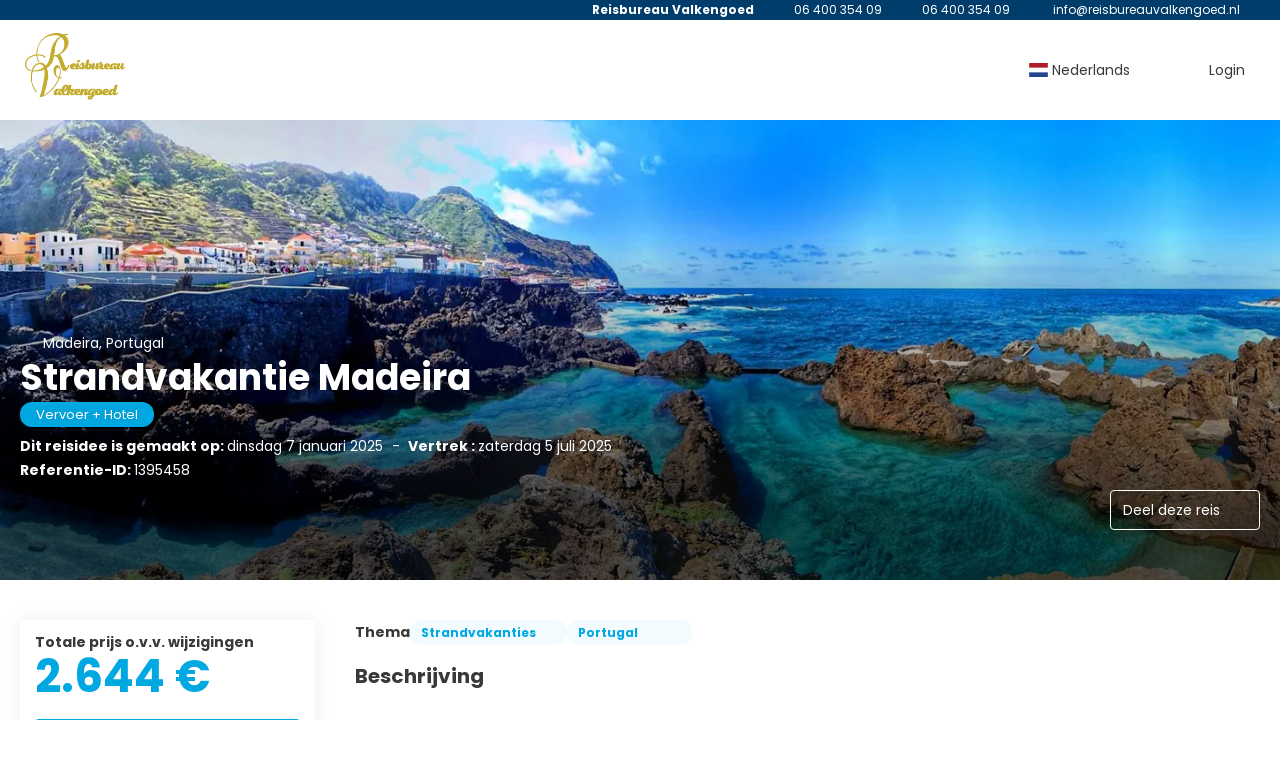

--- FILE ---
content_type: text/html;charset=UTF-8
request_url: https://reisbureauvalkengoed.reisplanner.online/nl/idea/1395458/strandvakantie-madeira-
body_size: 29286
content:
<!DOCTYPE html>
<html xmlns="http://www.w3.org/1999/xhtml" lang="nl"><head id="head-brochure"><link type="text/css" rel="stylesheet" href="/javax.faces.resource/primeicons/primeicons.css?ln=primefaces&amp;v=13.0.10" />
<script>
window.currentEnv = {
                user: {
                  id: '',
                  name: '',
                  surname: '',
                  email: '',
                },
                microsite: 'reisbureaunederland',
                operator: 'ronderisplanner',
                language: {locale: 'nl', localeISO: 'nl'},
                isMobileDevice: false,
                currency: {
                    code: 'EUR',
                    locale: 'es_ES'
                },
                travelcStage: 'PRODUCTION',
                startup: 1769187732327,
                externalId:"144873",
                cdnBaseUrl: "https://cdn5.travelconline.com",
                cdnMapBaseUrl: "https://maps8.travelconline.com"
            }
</script>
<!-- Font Awesome --><link rel="stylesheet" href="/javax.faces.resource/fontawesome-pro/css/fontawesome.min.css?version=7" /><link rel="stylesheet" href="/javax.faces.resource/fontawesome-pro/css/solid.min.css?version=7" /><link rel="stylesheet" href="/javax.faces.resource/fontawesome-pro/css/regular.min.css?version=7" /><link rel="stylesheet" href="/javax.faces.resource/fontawesome-pro/css/light.min.css?version=7" /><link rel="stylesheet" href="/javax.faces.resource/fontawesome-pro/css/brands.min.css?version=7" /><link rel="stylesheet" href="/javax.faces.resource/fontawesome-pro/css/duotone.min.css?version=7" /><!-- Font Travel Compositor-->
<script>
function updateConsentMode(mode, adUserStatus, adStorageStatus, analyticsStorageStatus) {
            if (true) {
                window.dataLayer = window.dataLayer || [];

                function gtag() {
                    dataLayer.push(arguments);
                }

                gtag('consent', mode, {
                    'ad_user_data': analyticsStorageStatus,
                    'ad_personalization': adUserStatus,
                    'ad_storage': adStorageStatus,
                    'analytics_storage': analyticsStorageStatus
                });
            }
        }

        updateConsentMode('default', 'denied', 'denied', 'denied');
        if (false) {
            updateConsentMode('update', 'denied', 'denied', 'denied');
        }
</script><script id="setExternallyManagedCookies" type="text/javascript">setExternallyManagedCookies = function() {return PrimeFaces.ab({s:"setExternallyManagedCookies",onco:function(xhr,status,args,data){location.reload();;},pa:arguments[0]});}</script>
<!-- Activar para hacer tests A/B -->
<script>
(window.dataLayer || (window.dataLayer = []));
</script>
<script>
dataLayer.push({
                "siteId": window.location.host,
                "environmentId": "production",
                "responseCode": "200",
                "applicationId": "TravelPlanners"
            });
</script>
<script>
dataLayer.push({
                "pageSection": "TRIP_PLANNER"
            });
</script>
<script>
//<![CDATA[
        (function (w, d, s, l, i) {
            w[l] = w[l] || [];
            w[l].push({
                'gtm.start':
                    new Date().getTime(), event: 'gtm.js'
            });
            var f = d.getElementsByTagName(s)[0], j = d.createElement(s), dl = l != 'dataLayer' ? '&l=' + l : '';
            j.async = true;
            j.src = 'https://www.googletagmanager.com/gtm.js?id=' + i + dl;
            f.parentNode.insertBefore(j, f);
        })(window, document, 'script', 'dataLayer', 'GTM-PVGHQ6J');
        //]]>
    </script>
<meta name="description" class="dev-header-description" content="Inclusief vluchten + huurauto" /><meta name="keywords" content="Strandvakantie Madeira Portugal" /><meta name="viewport" content="width=device-width, initial-scale=1, viewport-fit=cover" /><meta http-equiv="X-UA-Compatible" content="IE=edge" /><meta charset="UTF-8" />
<!--
            JSESSIONID: 7CAE239D9F7C01F27EF1AE8F57EF5BFE.S058
            Microsite: reisbureaunederland
            Agency: Reisbureau Valkengoed (144873)
            -->
<link rel="icon" href="https://tr2storage.blob.core.windows.net/agencylogos/QPOU7agGEWI777hGTR-jY7bwT7ojnwCos2.png" type="image/x-icon" /><link rel="shortcut icon" href="https://tr2storage.blob.core.windows.net/agencylogos/QPOU7agGEWI777hGTR-jY7bwT7ojnwCos2.png" type="image/x-icon" /><link rel="apple-touch-icon" href="/css/clientes/reisbureaunederland/images/apple-touch-icon.png" />
<title>Strandvakantie Madeira  o.v.v. wijzigingen 1.322 €</title>
<script type="text/javascript">document.addEventListener("DOMContentLoaded", function() {travelc.afterEveryAjax();})</script>
<script type="text/javascript">
function removeDisplayCurrencyParamAndReloadPage() {
            let url = removeQueryParam('displayCurrency');
            location.href = url.href;
        }

        function removeQueryParam(param) {
            let url = new URL(location.href)
            if (location.pathname === "/secure/payment/icligo-form.xhtml") {
                url.pathname = "secure/payment.xhtml"
            }
            url.searchParams.delete(param);
            return url;
        }
</script>
<meta name="robots" content="index, follow" />
<!--fin header-->
<script type="text/javascript">window.travelcContextPath = '';</script>
<link rel="canonical" href="https://reisbureauvalkengoed.reisplanner.online/nl/idea/1395458/strandvakantie-madeira-" />
<link rel="alternate" href="https://reisbureauvalkengoed.reisplanner.online/en/idea/1395458/strandvakantie-madeira-" hreflang="en" />
<link rel="alternate" href="https://reisbureauvalkengoed.reisplanner.online/de/idea/1395458/strandvakantie-madeira-" hreflang="de" />
<link rel="alternate" href="https://reisbureauvalkengoed.reisplanner.online/nl/idea/1395458/strandvakantie-madeira-" hreflang="nl" />
<style>
.maplibregl-ctrl-top-right .mapboxgl-ctrl {
                margin: 10px 10px 0 0;
                float: right;
            }
            .mapboxgl-ctrl {
                clear: both;
                pointer-events: auto;
                transform: translate(0);
            }
</style>
<meta property="og:type" content="og:product" /><meta property="og:title" content="Strandvakantie Madeira  o.v.v. wijzigingen 1.322 €" /><meta property="og:description" content="Inclusief vluchten + huurauto" /><meta property="og:site_name" content="Rondreis Planner Zelf je eigen rondreis samenstellen. Veilig snel en met de hulp van 350 reisagenten achter de schermen. SGR en ANVR voorwaarden." /><meta property="og:url" content="https://reisbureauvalkengoed.reisplanner.online/nl/idea/1395458/strandvakantie-madeira-?utm_source=facebook&amp;utm_medium=social&amp;utm_content=sharedby" /><meta property="og:image" content="https://cdn5.travelconline.com/images/700x700/filters:quality(75):strip_metadata():max_bytes(307200)/https%3A%2F%2Ftr2storage.blob.core.windows.net%2Fimagenes%2F0I9K7wmpgUGxQ5WZLX2NsYBB.jpg" /><meta property="og:image:width" content="700" /><meta property="og:image:height" content="700" /><meta property="og:image" content="https://cdn5.travelconline.com/images/400x400/filters:quality(75):strip_metadata():max_bytes(286720)/https%3A%2F%2Ftr2storage.blob.core.windows.net%2Fimagenes%2F0I9K7wmpgUGxQ5WZLX2NsYBB.jpg" /><meta property="fb:app_id" content="" /><meta name="twitter:card" content="summary_large_image" /><meta name="twitter:title" content="Strandvakantie Madeira  o.v.v. wijzigingen 1.322 €" /><meta name="twitter:image" content="https://cdn5.travelconline.com/images/700x700/filters:quality(75):strip_metadata():max_bytes(307200)/https%3A%2F%2Ftr2storage.blob.core.windows.net%2Fimagenes%2F0I9K7wmpgUGxQ5WZLX2NsYBB.jpg" /><meta name="twitter:description" content="Inclusief vluchten + huurauto" />
<meta property="product:price:amount" content="1322.1949999999997" /><meta property="product:price:currency" content="EUR" />
<meta name="robots" content="noindex" /><script type="text/javascript" src="/javax.faces.resource/[base64].js?ln=omnifaces.combined&amp;v=1769187706000" crossorigin="" integrity=""></script><link rel="stylesheet" type="text/css" href="/javax.faces.resource/inputnumber/inputnumber.css?ln=primefaces&amp;v=13.0.10" /><link rel="stylesheet" type="text/css" href="/javax.faces.resource/eNplTtEOwyAI_CL1fX-jSBsWBSc2a5N9_Iyb7ZI9AMfdhaNUyrh4QL2B5CKM3NSC6quXq6jYbCY-GQLhbx9c9iVRqGjW5H7w1ILsfTMrCkjE6v6p4Vw8w9EFd39sWA879zO6XG823BtGalLdBYdJn1R6xmeYsHFMOC-8AX8PW1U.css?ln=omnifaces.combined&amp;v=1769155290594" crossorigin="" integrity="" /><script type="text/javascript">if(window.PrimeFaces){PrimeFaces.settings.locale='nl';PrimeFaces.settings.viewId='/idea/brochure.xhtml';PrimeFaces.settings.contextPath='';PrimeFaces.settings.cookiesSecure=false;PrimeFaces.settings.validateEmptyFields=true;PrimeFaces.settings.considerEmptyStringNull=true;PrimeFaces.settings.partialSubmit=true;}</script></head><body id="body" class="brochure-page   language-nl   language-nl " data-microsite="reisbureaunederland" data-prevent-text="If you leave now, you may lose unsaved data">
<!-- Google Tag Manager (noscript) --><noscript><iframe src="https://www.googletagmanager.com/ns.html?id=GTM-PVGHQ6J" height="0" width="0" style="display:none;visibility:hidden"></iframe></noscript><!-- End Google Tag Manager (noscript) --><span id="j_id_17" class="ui-growl-pl" data-widget="growl" data-summary="data-summary" data-severity="all,error" data-redisplay="true"></span><script id="j_id_17_s" type="text/javascript">$(function(){PrimeFaces.cw("Growl","growl",{id:"j_id_17",sticky:false,life:6000,escape:true,keepAlive:false,msgs:[]});});</script><div id="error-panel" class="error-panel"></div><form id="headerForm" name="headerForm" method="post" action="/nl/idea/1395458/strandvakantie-madeira-" class="headerform" enctype="application/x-www-form-urlencoded" data-partialsubmit="true">

    
    

    <div id="j_id_19_3_1:modalLogin" class="c-modal modalLogin c-modal-login" data-size="large" role="dialog" data-closeable="true" aria-labelledby="modal-modalLogin-label" tabindex="-1" aria-modal="true" data-active="false">
<div class="c-modal__backmask" onclick="$('.modalLogin').modal('hide')"></div>
<div class="c-modal__wrapper"><span id="modal-modalLogin-label" style="display:none">
</span><div class="c-modal__container">
<div class="c-modal__close" style=""><button type="button" class="c-modal__close-btn" data-dismiss="modal"><span class="o-box--small--horizontal o-box--tiny--vertical u-font-weight--500 u-font-size--small u-border-radius--sm u-line-height--1 u-pointer-events--none">
Sluit
<i class="fa-solid fa-caret-right u-font-size--default"></i></span><i class="fa-regular fa-close"></i></button></div>
<div class="c-modal__body p-0"><h2 class="c-modal__header u-font-weight--600 u-line-height--1 m-0 u-hide-empty"></h2><div id="j_id_19_3_1:login-content:login-form-content" class="login-form">
<input type="hidden" name="micrositeId" value="reisbureaunederland" /><div class="c-login-content o-layout o-layout--stretch u-position--relative" style="min-height: 450px;"><div class="c-login-content__item c-login-content__item--first o-layout__item o-box o-box--small o-flexbox--generic-column u-3/5@md"><div class="c-modal-aside o-flexbox o-flexbox--generic-column u-flex--11 u-padding--null"><div class="c-modal-aside__content o-box o-box--bigger o-block o-flexbox o-flexbox--generic-column u-position--relative u-flex--11"><div class="c-login-content__img-wrapper c-modal-aside__img-wrapper">
<img data-src="/javax.faces.resource/index-background/background-0.jpg" src="/javax.faces.resource/images/no-photo-XS.jpg" data-index="" data-error-src="/javax.faces.resource/images/no-photo-XS.jpg" onerror="this.setAttribute('data-original-url', this.src); var errorUrl = this.getAttribute('data-error-src'); if(this.src !== errorUrl) {this.src = errorUrl};" loading="" alt="" width="" height="" onclick="" style="position: absolute; " class="lazy-img c-modal-aside__img u-image-object--cover u-image-object--full" />
</div><div class="o-block__item u-font-size--giant u-line-height--11"><b>
Welkom!
</b><p class="u-font-size--middle pt-5">
Log in om door te gaan
</p></div><div class="c-login-content__register o-block__item o-block o-block--tiny">
<b class="o-block__item">
Maak een account aan
</b><div class="o-block__item o-group"><div><a href="/user/signup.xhtml?agency=144873&amp;url=%2Fnl%2Fidea%2F1395458%2Fstrandvakantie-madeira-" rel="nofollow" class="c-button c-button--line--white login-register">Begin</a></div>
</div></div>
</div></div></div><div class="c-login-content__item o-layout__item u-2/5@md o-flexbox o-flexbox--generic-center"><div id="j_id_19_3_1:login-content:login:login-form-content" class="login-form o-box--bigger--vertical o-box--default--horizontal o-block o-block--small u-1/1 pt-20 pt-40@md dev-login-form-content">
<input type="hidden" name="micrositeId" value="reisbureaunederland" /><input type="hidden" id="j_id_19_3_1:login-content:login:requestURI" name="j_id_19_3_1:login-content:login:requestURI" value="" data-request-uri="request-uri" /><script type="text/javascript">
$(document).ready(function () {
                var element = $("input[data-request-uri='request-uri']");
                element.val(element.val() || window.location.pathname + window.location.search);
            });
</script><div id="j_id_19_3_1:login-content:login:j_id_19_3_1o" class="ui-blockui-content ui-widget ui-widget-content ui-corner-all ui-helper-hidden ui-shadow"></div><script id="j_id_19_3_1:login-content:login:j_id_19_3_1o_s" type="text/javascript">$(function(){PrimeFaces.cw("BlockUI","block",{id:"j_id_19_3_1:login-content:login:j_id_19_3_1o",block:"j_id_19_3_1:login\-content:login:login\-form\-content"});});</script><div id="j_id_19_3_1:login-content:login:travelcLoginPanel" class="c-modal-login__form-acces o-block__item dev-travelcLoginPanel "><div class="o-block">
<div class="o-block pb-15" style="">
<div class="o-block__item"><b class="u-font-size--small">
Gebruiker of e-mailadres
</b><div class="c-icon-escort"><input id="j_id_19_3_1:login-content:login:Email" name="j_id_19_3_1:login-content:login:Email" type="text" class="ui-inputfield ui-inputtext ui-widget ui-state-default ui-corner-all c-icon-escort__main c-text-input login-email-input" onkeydown="if (event.keyCode == 13) { event.stopPropagation(); }" placeholder="..." /><script id="j_id_19_3_1:login-content:login:Email_s" type="text/javascript">$(function(){PrimeFaces.cw("InputText","widget_j_id_19_3_1_login_content_login_Email",{id:"j_id_19_3_1:login-content:login:Email"});});</script>
<i class="c-icon-escort__icon fa-regular fa-user" aria-hidden="true"></i></div></div><div class="o-block__item"><b class="u-font-size--small">
Wachtwoord
</b><div class="c-icon-escort"><span class="ui-password ui-password-masked ui-inputwrapper ui-input-icon-right"><input id="j_id_19_3_1:login-content:login:j_password" name="j_id_19_3_1:login-content:login:j_password" type="password" class="ui-inputfield ui-widget ui-state-default ui-corner-all c-icon-escort__main c-text-input login-password-input" onkeydown="if (event.keyCode == 13) { event.stopPropagation(); }" autocomplete="current-password" placeholder="..." /><i id="j_id_19_3_1:login-content:login:j_password_mask" class="ui-password-icon"></i></span><script id="j_id_19_3_1:login-content:login:j_password_s" type="text/javascript">$(function(){PrimeFaces.cw("Password","widget_j_id_19_3_1_login_content_login_j_password",{id:"j_id_19_3_1:login-content:login:j_password",unmaskable:true});});</script>
</div></div><div class="o-block__item">
<div class="o-flexbox o-group--small u-align-items--center"><label class="c-point-checkbox" for="j_id_19_3_1:login-content:login:remember"><input id="j_id_19_3_1:login-content:login:remember" type="checkbox" name="j_id_19_3_1:login-content:login:remember" checked="checked" value="true" class="c-point-checkbox__input" />
<span class="c-point-checkbox__container"><span class="c-point-checkbox__point"></span></span></label>
<span class="u-font-size--small">Onthoudt mijn inlog gegevens</span></div></div>
</div><div class="o-block__item"><button id="j_id_19_3_1:login-content:login:signin" name="j_id_19_3_1:login-content:login:signin" class="ui-button ui-widget ui-state-default ui-corner-all ui-button-text-only o-block__item c-button bg-clr--brand u-1/1 tc-bt-signin signin-button" aria-label="" onclick="PrimeFaces.ab({s:&quot;j_id_19_3_1:login-content:login:signin&quot;,f:&quot;headerForm&quot;,p:&quot;@(.login-form)&quot;,u:&quot;@(.login-form)&quot;,ps:true,onst:function(cfg){return travelc.checkRequiredFields(document.querySelector('.login-email-input'), document.querySelector('.login-password-input'));;}});return false;" type="submit"><span class="ui-button-text ui-c">Volgende</span></button><script id="j_id_19_3_1:login-content:login:signin_s" type="text/javascript">$(function(){PrimeFaces.cw("CommandButton","widget_j_id_19_3_1_login_content_login_signin",{id:"j_id_19_3_1:login-content:login:signin"});});</script></div><div class="o-block__item login-help">
<a href="/user/password-recover.xhtml" class="u-font-size--small"><b>Uw wachtwoord vergeten?</b></a></div></div></div></div>
</div></div><input type="hidden" id="microsite" value="reisbureaunederland" /></div>
</div></div></div></div>
<link href="/client-styles/reisbureaunederland/reisbureaunederland.css?version=1769187732327" rel="stylesheet" type="text/css" /><style>
:root{--s-color-brand-primary:#00A8E2;--s-color-brand-primary-hsl-hue:195;--s-color-brand-primary-hsl-saturation:100%;--s-color-brand-primary-hsl-light:44%;--s-color-brand-primary-red:0;--s-color-brand-primary-green:168;--s-color-brand-primary-blue:226;--s-color-brand-dark:#003D6B;--s-color-brand-dark-hsl-hue:206;--s-color-brand-dark-hsl-saturation:100%;--s-color-brand-dark-hsl-light:21%;--s-color-brand-dark-red:0;--s-color-brand-dark-green:61;--s-color-brand-dark-blue:107;--s-color-searchbox-background:#003D6B;--s-color-searchbox-background-hsl-hue:206;--s-color-searchbox-background-hsl-saturation:100%;--s-color-searchbox-background-hsl-light:21%;--s-color-searchbox-background-red:0;--s-color-searchbox-background-green:61;--s-color-searchbox-background-blue:107;--s-color-searchbox-text:#FFFFFF;--s-color-searchbox-text-hsl-hue:0;--s-color-searchbox-text-hsl-saturation:0%;--s-color-searchbox-text-hsl-light:100%;--s-color-searchbox-text-red:255;--s-color-searchbox-text-green:255;--s-color-searchbox-text-blue:255;--s-color-footer-background:#003D6B;--s-color-footer-background-hsl-hue:206;--s-color-footer-background-hsl-saturation:100%;--s-color-footer-background-hsl-light:21%;--s-color-footer-background-red:0;--s-color-footer-background-green:61;--s-color-footer-background-blue:107;--s-color-footer-text:#FFFFFF;--s-color-footer-text-hsl-hue:0;--s-color-footer-text-hsl-saturation:0%;--s-color-footer-text-hsl-light:100%;--s-color-footer-text-red:255;--s-color-footer-text-green:255;--s-color-footer-text-blue:255;}
</style>
<!--Header-->
<div class="c-header-collective"><div class="c-header-collective__bar clr--white"><div class="o-container o-container--large"><div class="o-flexbox o-flexbox--generic-row u-align-items--center u-font-size--small u-justify-content--end">
<div class="c-header__agency-data o-group--default u-display--none u-display--flex@md u-align-items--center"><div class="c-header__agency-name ">
<b>Reisbureau Valkengoed</b></div><div class="c-header__agency-phonenumber o-group--tiny ">
<i class="fa-regular fa-phone"></i><span>06 400 354 09</span></div><div class="c-header__agency-whatsapp o-group--tiny ">
<i class="fab fa-whatsapp"></i><span>06 400 354 09</span></div><div class="c-header__agency-email o-group--tiny u-text-transform--lowercase ">
<i class="fa-regular fa-envelope"></i><a href="mailto:info@reisbureauvalkengoed.nl"> info@reisbureauvalkengoed.nl</a></div>
<div class="c-header__agency-social-networks ">
</div></div>
</div></div></div><div class="c-header-collective__main bg-clr--white "><div class="o-container o-container--large"><div class="c-header-collective__display o-flexbox o-flexbox--generic-row u-align-items--center"><div id="j_id_19_6_1n:collective-img__container" class="c-collective-brand c-collective-brand--header   o-section--small"><a href="/home?agency=144873" class="c-collective-brand__link ">
<img class="c-collective-brand__img" src="https://tr2storage.blob.core.windows.net/agencylogos/logo+lizzy(800+x+500+px)-W7wibpedCOBMFhGhoTXs4Gmr.png" /></a></div>
<div class="c-button c-button--square u-display--none@lg u-border--none ml-auto" onclick="openHiddenAside('header-collective')"><i class="fa-regular fa-bars"></i></div><div id="c-hidden-aside--header-collective" class="c-hidden-aside c-hidden-aside@lg modifier"><div class="c-hidden-aside__scroller"><div class="u-display--none@lg u-text-align--right"><a href="#" class="c-button c-button--square u-bdr-clr--transparent" onclick="closeHiddenAside('header-collective')"><i class="fa-regular fa-times"></i></a></div>
<div class="c-header__agency-data o-block o-block--small o-box bg-clr--lighter-gray u-display--none@lg mt-20"><div class="c-header__agency-name o-block__item u-display--flex u-align-items--center c-header-collective__aside-item">
<b>Reisbureau Valkengoed</b></div><div class="c-header__agency-phonenumber o-group--tiny o-block__item u-display--flex u-align-items--center c-header-collective__aside-item">
<i class="fa-regular fa-phone"></i><span>06 400 354 09</span></div><div class="c-header__agency-whatsapp o-group--tiny o-block__item u-display--flex u-align-items--center c-header-collective__aside-item">
<i class="fab fa-whatsapp"></i><span>06 400 354 09</span></div><div class="c-header__agency-email o-group--tiny u-text-transform--lowercase o-block__item u-display--flex u-align-items--center c-header-collective__aside-item">
<i class="fa-regular fa-envelope"></i><a href="mailto:info@reisbureauvalkengoed.nl"> info@reisbureauvalkengoed.nl</a></div>
<div class="c-header__agency-social-networks o-block__item u-display--flex u-align-items--center c-header-collective__aside-item">
</div></div>
<ul class="c-header-collective__user-header u-display--flex@lg"><script type="text/javascript">$(function(){$(document).off('keydown.j_id_19_6_35').on('keydown.j_id_19_6_35',null,'f7',function(){$('.tc-bt-showhelp').trigger('click');;return false;});});</script>
<li class="btn-menu-help"><a href="#" class="tc-bt-showhelp fakeLink" onclick="if($('#c-hidden-aside--header-collective')){ closeHiddenAside('header-collective') } $('#collapsableHeader').collapse('hide');">
Help
</a></li>
<li id="dropdown_languages" class="dropdown dropdown-languages" data-selected-language="nl"><a class="dropdown-toggle" data-toggle="dropdown" href="#"><span><span class="c-flag-icon c-flag-icon--language c-flag-icon-nl"></span> Nederlands</span>
<i class="fa-regular fa-angle-down"></i>
</a>
<ul class="dropdown-menu dropdown-menu-languages attach-body" role="menu">
<li><a href="https://reisbureauvalkengoed.reisplanner.online/de/idea/1395458/strandvakantie-madeira-" class="language-de">
<span><span class="c-flag-icon c-flag-icon--language c-flag-icon-de fa"></span> Deutsch</span></a>
</li>
<li><a href="https://reisbureauvalkengoed.reisplanner.online/en/idea/1395458/strandvakantie-madeira-" class="language-en">
<span><span class="c-flag-icon c-flag-icon--language c-flag-icon-gb fa"></span> English</span></a>
</li>
</ul></li><li data-hey="/idea/brochure.xhtml" class="login header__login">
<a id="openLogin" href="#" class="fakeLink" data-toggle="modal" data-target=".modalLogin"><span><i class="fa-regular fa-user-lock"></i> Login
</span></a></li><li data-hey="/idea/brochure.xhtml" class="login">
<a id="goToRegister" href="/user/signup.xhtml" class="hidden goToRegister"><i class="fa-regular fa-angle-down"></i> Registreren
</a></li>
</ul></div></div></div>
<div id="c-hidden-aside--submenu__bg" class="c-hidden-aside__bg" onclick="closeHiddenAside('submenu')"></div>
<div id="c-hidden-aside--header-collective__bg" class="c-hidden-aside__bg c-hidden-aside__bg@lg" onclick="closeHiddenAside('header-collective')"></div></div></div></div>
<!--Fin header--><input type="hidden" name="headerForm_SUBMIT" value="1" /><input type="hidden" name="javax.faces.ViewState" id="j_id__v_0:javax.faces.ViewState:1" value="ZDBmOGVlM2RlYmUxNjFkYTAwMDAwMDAx" autocomplete="off" /></form>

    
    

    <div id="modal:improvementModal" class="c-modal improvementModal c-modal-feedback" data-size="large" role="dialog" data-closeable="true" aria-labelledby="modal-improvementModal-label" tabindex="-1" aria-modal="true" data-active="false">
<div class="c-modal__backmask" onclick="$('.improvementModal').modal('hide')"></div>
<div class="c-modal__wrapper"><span id="modal-improvementModal-label" style="display:none">Help ons om de website te verbeteren!
</span><div class="c-modal__container">
<div class="c-modal__close" style=""><button type="button" class="c-modal__close-btn" data-dismiss="modal"><span class="o-box--small--horizontal o-box--tiny--vertical u-font-weight--500 u-font-size--small u-border-radius--sm u-line-height--1 u-pointer-events--none">
Sluit
<i class="fa-solid fa-caret-right u-font-size--default"></i></span><i class="fa-regular fa-close"></i></button></div>
<div class="c-modal__body "><h2 class="c-modal__header u-font-weight--600 u-line-height--1 m-0 u-hide-empty">Help ons om de website te verbeteren!</h2>
</div></div></div></div>

    
    

    <div id="carousel:modal:modalCargando" class="c-modal modalCargando c-modal-waiting setup-modal-back-button" data-size="small" role="dialog" data-closeable="false" aria-labelledby="modal-modalCargando-label" tabindex="-1" aria-modal="true" data-active="false">
<div class="c-modal__backmask" onclick="$('.modalCargando').modal('hide')"></div>
<div class="c-modal__wrapper"><span id="modal-modalCargando-label" style="display:none">
</span><div class="c-modal__container">
<div class="c-modal__body p-0"><h2 class="c-modal__header u-font-weight--600 u-line-height--1 m-0 u-hide-empty"></h2>
<div class="c-modal-waiting__dialog"><div class="c-modal-waiting__main o-flexbox o-flexbox--generic-column o-position o-position--full"><div class="c-modal-waiting__loader u-text-align--center">
<div class="c-loader c-loader--modal dev--c-loader"><svg class="c-loader__main" viewBox="25 25 50 50"><circle class="c-loader__circle " cx="50" cy="50" r="20" fill="none" stroke-width="7" stroke-miterLimit="10"></circle></svg></div>
</div><p></p><div id="carousel:modal:waiting-text" class="c-modal-waiting__text u-text-align--center u-text-align--right@sm clr--white o-box dev-waiting-text">
<div class="o-layout pb-20 pb-0@sm"><div class="o-layout__item u-1/1 u-1/3@sm"></div><div class="o-layout__item u-1/1 u-2/3@sm pt-40@sm">
<h3 class="u-font-size--middle u-text-shadow u-font-weight--700 "> Wij zijn op zoek naar de beste prijzen, een moment geduld alstublieft
</h3>
</div></div>
<div class="c-modal-waiting__logo u-line-height--1 u-1/1 p-20"><span class="u-1/1 u-text-align--center u-text-align--left@sm mt-0"><div id="carousel:modal:j_id_25:collective-img__container" class="c-collective-brand c-collective-brand--header   o-section--small"><a href="/home?agency=144873" class="c-collective-brand__link ">
<img class="c-collective-brand__img" src="https://tr2storage.blob.core.windows.net/agencylogos/logo+lizzy(800+x+500+px)-W7wibpedCOBMFhGhoTXs4Gmr.png" /></a></div>
</span></div></div>
</div><div id="waiting-carousel" class="c-modal-waiting__background u-position--relative u-zindex--2"><div class="swiper"><div class="c-modal-waiting__carousel swiper-carousel bg-clr--brand-dark"><div class="swiper-wrapper"><div class="swiper-slide"></div></div></div></div></div></div>
</div></div></div></div><div id="carousel:destinations-photos" class="destinations-photos">
<div class="fotos" style="display: none;" data-city-name="" data-index="0" data-photo-0="/javax.faces.resource/images/carousel_nophoto_plane.jpg" data-photo-1="/javax.faces.resource/images/carousel_nophoto_plane2.jpg"></div></div><form id="idea-messages-form" name="idea-messages-form" method="post" action="/idea/brochure.xhtml" enctype="application/x-www-form-urlencoded" data-partialsubmit="true">

    
    

    <div id="idea-messages-form:guardado" class="c-modal guardado dev-guardado c-modal-saved-idea u-text-align--center hidden-print" data-size="small" role="dialog" data-closeable="false" aria-labelledby="modal-guardado-label" tabindex="-1" aria-modal="true" data-active="false">
<div class="c-modal__backmask" onclick="$('.guardado').modal('hide')"></div>
<div class="c-modal__wrapper"><span id="modal-guardado-label" style="display:none">
</span><div class="c-modal__container">
<div class="c-modal__body "><h2 class="c-modal__header u-font-weight--600 u-line-height--1 m-0 u-hide-empty"></h2>
<div class="o-block"><div class="o-block__item"><i class="fa-regular fa-check-circle clr--success u-font-size--jumbo"></i><h3 class="u-font-size--bigger mt-10 mb-10"><b>Uw reisvoorstel is succesvol opgeslagen!</b></h3></div>
<div class="o-block__item"><div class="u-4/5@xs m-auto--sides"><div class="o-block o-block--small"><b class="o-block__item u-text-align--center">
Hoe wil je de offerte versturen naar je klanten?
</b><div class="o-block__item u-position--relative">
<button class="c-button u-justify-content--between dropdown-toggle call-pp-help u-1/1" type="button" data-toggle="dropdown" aria-expanded="true" data-content="Deel dit reisidee via e-mail of verschillende apps" data-placement="top"><span class="idea-share__text mr-5">
Deel deze reis
</span><i class="fa-regular fa-share-alt"></i></button>
<ul class="dropdown-menu tc-dropdown-share" role="menu">
<li><a href="#share-twitter" class="null fakeLink share-social-btn" tabindex="-1" role="menuitem" title="Twitter" data-share-url="https://twitter.com/intent/tweet?url=https%3A%2F%2Freisbureauvalkengoed.reisplanner.online%2Fnl%2Fidea%2F1395458%2Fstrandvakantie-madeira-&amp;text=Strandvakantie+Madeira++o.v.v.+wijzigingen+1.322+%E2%82%AC&amp;via=**TWITTER_ACCOUNT_NAME_MISSING**&amp;related=**TWITTER_ACCOUNT_NAME_MISSING**"><span>
X
</span><i class="fab fa-x-twitter clr--twitter"></i></a></li>
<li><a href="#share-facebook" class="null fakeLink share-social-btn" tabindex="-1" role="menuitem" title="Facebook" data-share-url="https://www.facebook.com/sharer/sharer.php?u=https%3A%2F%2Freisbureauvalkengoed.reisplanner.online%2Fnl%2Fidea%2F1395458%2Fstrandvakantie-madeira-&amp;utm_source=facebook&amp;utm_medium=social&amp;utm_content=sharedby"><span>
Facebook
</span><i class="fab fa-facebook clr--facebook"></i></a></li>
<li><a href="https://web.whatsapp.com/send?text=https%3A%2F%2Freisbureauvalkengoed.reisplanner.online%2Fnl%2Fidea%2F1395458%2Fstrandvakantie-madeira-%3Futm_source%3Dwhatsapp%26utm_medium%3Dsocial%26utm_content%3Dsharedby" tabindex="-1" target="_blank" class=" share-social-btn" title="Whatsapp" role="menuitem" data-action="share/whatsapp/share">
<span>
Whatsapp
</span><i class="fab fa-whatsapp clr--whatsapp"></i></a>
</li><li><a href="https://telegram.me/share/url?url=https%3A%2F%2Freisbureauvalkengoed.reisplanner.online%2Fnl%2Fidea%2F1395458%2Fstrandvakantie-madeira-%3Futm_source%3Dtelegram%26utm_medium%3Dsocial%26utm_content%3Dsharedby&amp;text=Strandvakantie+Madeira++o.v.v.+wijzigingen+1.322+%E2%82%AC" tabindex="-1" target="_blank" class=" share-social-btn" title="Telegram" role="menuitem">
<span>
Telegram
</span><i class="fab fa-telegram clr--telegram"></i></a>
</li>
</ul></div>
<div class="o-block__item"><a href="/nl/idea/1395458/strandvakantie-madeira-" id="idea-messages-form:open_brochure" name="idea-messages-form:open_brochure" class="c-button u-1/1 u-justify-content--between open_brochure">
<span>Brochure</span><i class="fa-regular fa-passport"></i></a>
</div><div class="o-block__item"><a href="/home?agency=144873" class="c-button u-1/1 u-justify-content--between">
<span>Home</span><i class="fa-regular fa-home"></i></a>
</div><div class="o-block__item"><a id="idea-messages-form:directBook" href="#" class="ui-commandlink ui-widget c-button bg-clr--success u-1/1 u-justify-content--between book-button" aria-label="" onclick="PrimeFaces.ab({s:&quot;idea-messages-form:directBook&quot;,f:&quot;idea-messages-form&quot;});return false;">
<span> Reserveren </span><i class="fa-regular fa-credit-card"></i></a><script id="idea-messages-form:directBook_s" type="text/javascript">$(function(){PrimeFaces.cw("CommandLink","widget_idea_messages_form_directBook",{id:"idea-messages-form:directBook"});});</script></div>
</div></div></div><div class="o-block__item"><a href="/nl/idea/1395458/strandvakantie-madeira-" id="idea-messages-form:close" name="idea-messages-form:close" type="button" class="dev-close-guardado c-button bdr-clr--brand">
<span>Sluit</span></a>
</div></div>
</div></div></div></div><input type="hidden" name="idea-messages-form_SUBMIT" value="1" /><input type="hidden" name="javax.faces.ViewState" id="j_id__v_0:javax.faces.ViewState:2" value="ZDBmOGVlM2RlYmUxNjFkYTAwMDAwMDAx" autocomplete="off" /></form><form id="select-image-form" name="select-image-form" method="post" action="/idea/brochure.xhtml" enctype="application/x-www-form-urlencoded"><input type="hidden" name="select-image-form_SUBMIT" value="1" /><input type="hidden" name="javax.faces.ViewState" id="j_id__v_0:javax.faces.ViewState:3" value="ZDBmOGVlM2RlYmUxNjFkYTAwMDAwMDAx" autocomplete="off" /></form>

    

    

    

    
    

    <div id="modalError" class="c-modal modalError c-modal-alert u-text-align--center" data-size="small" role="dialog" data-closeable="false" aria-labelledby="modal-modalError-label" tabindex="-1" aria-modal="true" data-active="false">
<div class="c-modal__backmask" onclick="$('.modalError').modal('hide')"></div>
<div class="c-modal__wrapper"><span id="modal-modalError-label" style="display:none">
<span style="display:none;">
Waarschuwing
</span>
</span><div class="c-modal__container">
<div class="c-modal__close" style=""><button type="button" class="c-modal__close-btn" data-dismiss="modal"><span class="o-box--small--horizontal o-box--tiny--vertical u-font-weight--500 u-font-size--small u-border-radius--sm u-line-height--1 u-pointer-events--none">
Sluit
<i class="fa-solid fa-caret-right u-font-size--default"></i></span><i class="fa-regular fa-close"></i></button></div>
<div class="c-modal__body "><h2 class="c-modal__header u-font-weight--600 u-line-height--1 m-0 u-hide-empty">
<span style="display:none;">
Waarschuwing
</span></h2>
<div class="o-block o-block--small"><b class="o-block__item u-font-size--big u-text-transform--capitalize--first-letter">Waarschuwing</b><div class="o-block__item">
            Geen geldige betalingsconfiguraties voor deze microsite.
        
</div>
<div class="o-block__item"><a role="button" class="c-button bg-clr--brand" data-dismiss="modal" aria-hidden="true">
Oké
</a></div>
</div>
</div></div></div></div><form id="contactToBook" name="contactToBook" method="post" action="/nl/idea/1395458/strandvakantie-madeira-" enctype="application/x-www-form-urlencoded" data-partialsubmit="true">

    
    

    <div id="contactToBook:contactToBookModal" class="c-modal contactToBookModal " data-size="large" role="dialog" data-closeable="true" aria-labelledby="modal-contactToBookModal-label" tabindex="-1" aria-modal="true" data-active="false">
<div class="c-modal__backmask" onclick="$('.contactToBookModal').modal('hide')"></div>
<div class="c-modal__wrapper"><span id="modal-contactToBookModal-label" style="display:none">
                Heeft u vragen of wilt u deze reis boeken? Vul het onderstaand formulier in en we nemen zo spoedig mogelijk contact met u op.
            
</span><div class="c-modal__container">
<div class="c-modal__close" style=""><button type="button" class="c-modal__close-btn" data-dismiss="modal"><span class="o-box--small--horizontal o-box--tiny--vertical u-font-weight--500 u-font-size--small u-border-radius--sm u-line-height--1 u-pointer-events--none">
Sluit
<i class="fa-solid fa-caret-right u-font-size--default"></i></span><i class="fa-regular fa-close"></i></button></div>
<div class="c-modal__body "><h2 class="c-modal__header u-font-weight--600 u-line-height--1 m-0 u-hide-empty">
                Heeft u vragen of wilt u deze reis boeken? Vul het onderstaand formulier in en we nemen zo spoedig mogelijk contact met u op.
            </h2><div id="contactToBook:j_id_3a_y_f" class="ui-blockui-content ui-widget ui-widget-content ui-corner-all ui-helper-hidden ui-shadow">
<div class="ui-blockui-content__wrapper ui-blockui-content__wrapper--full">
<div class="c-loader c-loader--big dev--c-loader"><svg class="c-loader__main" viewBox="25 25 50 50"><circle class="c-loader__circle " cx="50" cy="50" r="20" fill="none" stroke-width="7" stroke-miterLimit="10"></circle></svg></div>
</div></div><script id="contactToBook:j_id_3a_y_f_s" type="text/javascript">$(function(){PrimeFaces.cw("BlockUI","blockPersonalizedfields",{id:"contactToBook:j_id_3a_y_f",block:"body"});});</script>
<div class="o-block o-block--small"><div class="o-block__item o-layout o-layout--gutter-small mb-0"><div class="c-modal-more-info-idea__name o-layout__item u-1/2@sm mb-10"><b class="u-font-size--small">
Voornaam *
</b><div class="c-icon-escort"><input id="contactToBook:name" name="contactToBook:name" type="text" class="ui-inputfield ui-inputtext ui-widget ui-state-default ui-corner-all c-icon-escort__main c-text-input name-input" aria-required="true" maxlength="50" placeholder="..." data-p-label="Voornaam" data-p-vmsg="Voer een geldige voor- en achternaam in" data-p-required="true" data-field="name" /><script id="contactToBook:name_s" type="text/javascript">$(function(){PrimeFaces.cw("InputText","widget_contactToBook_name",{id:"contactToBook:name",maxlength:50});});</script>
<i class="c-icon-escort__icon fa-regular fa-user" aria-hidden="true"></i></div></div><div class="c-modal-more-info-idea__surname o-layout__item u-1/2@sm mb-10"><b class="u-font-size--small">
Achternaam *
</b><div class="c-icon-escort"><input id="contactToBook:lastName" name="contactToBook:lastName" type="text" class="ui-inputfield ui-inputtext ui-widget ui-state-default ui-corner-all c-icon-escort__main c-text-input u-1/1 lastName-input" aria-required="true" maxlength="50" placeholder="..." data-p-label="Achternaam" data-p-vmsg="Voer een geldige voor- en achternaam in" data-p-required="true" data-field="surname" /><script id="contactToBook:lastName_s" type="text/javascript">$(function(){PrimeFaces.cw("InputText","widget_contactToBook_lastName",{id:"contactToBook:lastName",maxlength:50});});</script>
<i class="c-icon-escort__icon fa-regular fa-user" aria-hidden="true"></i></div></div></div><div class="o-block__item o-layout o-layout--gutter-small mb-0"><div class="c-modal-more-info-idea__mail o-layout__item u-1/2@sm mb-10"><b class="u-font-size--small">
Mail adres voor bevestiging *
</b><div class="c-icon-escort"><input id="contactToBook:contactEmail" name="contactToBook:contactEmail" type="email" class="ui-inputfield ui-inputtext ui-widget ui-state-default ui-corner-all c-icon-escort__main c-text-input contactEmail-input u-1/1" aria-required="true" placeholder="..." data-p-rmsg="Geef uw emailadres in" data-p-maxlength="255" data-p-minlength="0" data-p-required="true" data-p-val="Size" /><script id="contactToBook:contactEmail_s" type="text/javascript">$(function(){PrimeFaces.cw("InputText","widget_contactToBook_contactEmail",{id:"contactToBook:contactEmail"});});</script>
<i class="c-icon-escort__icon fa-regular fa-envelope" aria-hidden="true"></i></div></div><div class="c-modal-more-info-idea__phone o-layout__item u-1/2@sm mb-10"><b class="u-font-size--small">
Telefoonnummer klant *
</b><div class="c-icon-escort"><script id="contactToBook:j_id_3a_y_s_s" type="text/javascript">$(function(){PrimeFaces.cw("KeyFilter","widget_contactToBook_j_id_3a_y_s",{id:"contactToBook:j_id_3a_y_s",target:"contactToBook:phone",testFunction:function(c){return !c.match(/[\u0300-\uFFFF]/);;},preventPaste:true});});</script><input id="contactToBook:phone" name="contactToBook:phone" type="tel" class="ui-inputfield ui-inputtext ui-widget ui-state-default ui-corner-all c-icon-escort__main c-text-input phone-input u-1/1" placeholder="..." data-p-label="Telefoonnummer klant" data-p-maxlength="15" data-p-pattern="\+?[0-9| ]*" data-p-minlength="0" data-p-minlength="4" data-p-maxlength="50" data-p-val="Pattern,Size,javax.faces.Length" data-field="phone" /><script id="contactToBook:phone_s" type="text/javascript">$(function(){PrimeFaces.cw("InputText","widget_contactToBook_phone",{id:"contactToBook:phone"});});</script>
<i class="c-icon-escort__icon fa-regular fa-phone" aria-hidden="true"></i></div></div></div>
<div class="c-modal-more-info-idea__textarea o-block__item"><b class="u-font-size--small">Aanvullende opmerkingen of wensen</b><textarea id="contactToBook:comments" name="contactToBook:comments" class="c-textarea comments-input" cols="50" rows="3"></textarea>
</div><div class="o-block__item mb-0"><div class="o-flexbox@sm o-flexbox--generic-row@sm u-align-items--start@sm"><div class="c-modal-more-info-idea__options u-font-size--small mr-10@sm mb-10"><span class="clr--darker-gray">- (*) Verplicht veld.</span><span class="clr--darker-gray">- Opmerking: Uw gegevens worden uitsluitend gebruikt om uw verzoek bij ons te verwerken, we zullen deze niet voor iets anders gebruiken.</span>
</div><a id="contactToBook:send" href="#" class="ui-commandlink ui-widget c-modal-more-info-idea__button u-1/1 u-width--auto@sm c-button c-button-sm bg-clr--brand send-button" aria-label="" onclick="PF('blockPersonalizedfields').show(); if(false) { gtagEvents.iWantItSendClick() };PrimeFaces.ab({s:&quot;contactToBook:send&quot;,f:&quot;contactToBook&quot;,onco:function(xhr,status,args,data){PF('blockPersonalizedfields').hide(); if (!args.validationFailed){$('.contactToBookModal').modal('hide');};}});return false;">
                                Verstuur
                            </a><script id="contactToBook:send_s" type="text/javascript">$(function(){PrimeFaces.cw("CommandLink","widget_contactToBook_send",{id:"contactToBook:send"});});</script>
</div></div>
</div>
</div></div></div></div><input type="hidden" name="contactToBook_SUBMIT" value="1" /><input type="hidden" name="javax.faces.ViewState" id="j_id__v_0:javax.faces.ViewState:4" value="ZDBmOGVlM2RlYmUxNjFkYTAwMDAwMDAx" autocomplete="off" /></form><div id="wrapper"><form id="idea-info-form" name="idea-info-form" method="post" action="/nl/idea/1395458/strandvakantie-madeira-" enctype="application/x-www-form-urlencoded" data-partialsubmit="true"><div id="idea-info-form:j_id_3a_11" class="ui-blockui-content ui-widget ui-widget-content ui-corner-all ui-helper-hidden ui-shadow"></div><script id="idea-info-form:j_id_3a_11_s" type="text/javascript">$(function(){PrimeFaces.cw("BlockUI","blockfichas",{id:"idea-info-form:j_id_3a_11",block:"body"});});</script>
<div class="c-sticky-header c-sticky-header--hidden o-position o-position--fixed u-zindex--128 u-1/1"><div class="o-container o-container--large"><div class="o-flexbox o-flexbox--generic-row "><div class="o-flexbox o-flexbox--generic-row u-align-items--center">
<div class="u-line-height--1 u-ellipsis-inline"><b class="c-sticky-header__title">Strandvakantie Madeira </b>
<div class="u-font-size--small u-ellipsis-inline u-display--none@md">
o.v.v. wijzigingen 1.322 €
</div>
</div>
</div><div class="u-white-space--nowrap">
<a class="c-sticky-header__button c-sticky-header__button--width-auto u-cursor--pointer" data-toggle="modal" data-target=".modalIdeaSocialNetworks"><span class="u-display--none u-display--inline-block@lg mr-5">Deel deze reis</span><i class="fa-regular fa-share-alt"></i></a></div>
</div></div></div><div class="c-mobile-footer o-position o-position--bottom o-position--fixed u-1/1 u-display--none@md u-zindex--128">
<div class="o-box--small--vertical o-box--default--horizontal bg-clr--white"><div class="c-button bg-clr--brand c-basic-size--large u-1/1 collapsed u-collapse-turn-arrow" data-toggle="collapse" data-target="#ideaBookingOptions" aria-expanded="false"><span>Boekingsopties</span><i class="fa-regular fa-chevron-up u-collapse-turn-arrow__icon"></i></div></div><div id="ideaBookingOptions" class="collapse"><div class="pt-20 o-box--small bg-clr--lighter-gray"><div id="idea-info-form:j_id_3a_3s:brochure-buttons" class="o-block o-block--small "><div class="o-block__item"><a id="idea-info-form:j_id_3a_3s:customizeIt" href="#" class="ui-commandlink ui-widget c-button c-button--lg bg-clr--brand u-1/1 button-select-idea dev-customize-idea" aria-label="" onclick="PF('blockfichas').show();;PrimeFaces.ab({s:&quot;idea-info-form:j_id_3a_3s:customizeIt&quot;,f:&quot;idea-info-form&quot;,u:&quot;@(#mySeparateForm) carousel:destinations-photos&quot;,onco:function(xhr,status,args,data){PF('blockfichas').hide();if (!args?.validationFailed) travelc.openComposeModal();;}});return false;" data-placement="bottom" data-content="Klik hier om wijzigingen aan te brengen">
                        Deze reis aanpassen
                    </a><script id="idea-info-form:j_id_3a_3s:customizeIt_s" type="text/javascript">$(function(){PrimeFaces.cw("CommandLink","widget_idea_info_form_j_id_3a_3s_customizeIt",{id:"idea-info-form:j_id_3a_3s:customizeIt"});});</script></div><div class="o-block__item"><a id="idea-info-form:j_id_3a_3s:directBook" href="#" class="ui-commandlink ui-widget c-button c-button--lg bg-clr--brand u-1/1 button-select-idea" aria-label="" onclick="PF('blockfichas').show();;PrimeFaces.ab({s:&quot;idea-info-form:j_id_3a_3s:directBook&quot;,f:&quot;idea-info-form&quot;,u:&quot;@(#mySeparateForm) carousel:destinations-photos&quot;,onco:function(xhr,status,args,data){PF('blockfichas').hide();if (!args?.validationFailed) travelc.openComposeModal();;}});return false;" data-placement="bottom" data-content="Dit zal springen en ga direct naar uw gegevens en boek in te voegen">
                        Controleer prijs
                    </a><script id="idea-info-form:j_id_3a_3s:directBook_s" type="text/javascript">$(function(){PrimeFaces.cw("CommandLink","widget_idea_info_form_j_id_3a_3s_directBook",{id:"idea-info-form:j_id_3a_3s:directBook"});});</script></div><div class="o-block__item">
<a onclick="$('.contactToBookModal').modal('show');" class="c-button c-button--lg bg-clr--brand u-1/1 button-select-idea dev-want-to-buy-button" data-content="Stuur ons uw contactgegevens en wij nemen contact met u op om te boeken!" data-language="NL" data-placement="bottom">
Ik wil meer informatie!
</a></div></div>
</div></div></div>
<div class="c-page-hero c-page-hero--brochure c-page-hero--middle js-sticky-header-referece bg-clr--lightest-gray o-flexbox u-flex-direction--column u-justify-content--end pt-40 pb-10 pb-40@sm"><div class="c-page-hero__main o-block"><div class="o-container o-container--large o-block__item"><div class="o-flexbox@xl o-flexbox--generic-row@xl u-align-items--end@xl u-gap--small@xl"><div id="idea-info-form:header:brochure-header" class="c-page-hero__heading o-block o-block--tiny  mb-10"><span class="o-block__item">
<div class="o-flexbox o-group--tiny"><i class="fa-regular fa-map-marker-alt"></i><span>
Madeira, Portugal
</span></div></span>
<h1 class="c-page-hero__title u-font-size--bigger u-font-size--giant@sm o-block__item mt-0 brochure-title"><b class="u-text-transform--capitalize--first-letter">Strandvakantie Madeira </b></h1><div class="o-block__item o-group--tiny"><div class="o-flexbo@sm u-align-items--center o-group--small"><div class="c-tag c-tag--md bg-clr--brand">
                                Vervoer + Hotel
                            </div>
<div class="o-group--tiny brochure-dates c-page-hero__subtitle brochure-dates o-block__item u-display--none u-display--block@sm mt-10"><span class="idea"><b>Dit reisidee is gemaakt op: </b>
dinsdag 7 januari 2025
</span>
<span class="u-display--none u-display--inline-block@xs">
-
</span><span class="u-display--block u-display--inline@xs"><b> Vertrek : </b>
zaterdag 5 juli 2025
</span>
</div>
<span class="u-display--block u-white-space--nowrap mt-5"><b>Referentie-ID: </b>
1395458
</span>
</div></div></div><div class="u-display--flex o-group--small u-justify-content--end ">
<a class="c-button c-button--line--white u-min-width--auto@max-sm mb-10 u-justify-content--between dev-button-share" data-toggle="modal" data-target=".modalIdeaSocialNetworks"><span class="u-display--none u-display--inline@sm">Deel deze reis</span><i class="fa-regular ml-0 fa-share-alt"></i></a></div>
</div></div></div><div class="c-page-hero__wrapper-img"><div class="c-fit-carousel o-position o-position--full">
<div id="swiper-carousel-destinations" class="swiper-idea-info-formheaderswiper-carousel-destinations u-height--full swiper-container u-position--relative"><div class="swiper slider-idea-info-formheaderswiper-carousel-destinations u-height--full" dir="ltr"><div class="swiper-wrapper "><!-- Slides -->
<div class="swiper-slide"><div class="c-fit-carousel__item">
<img data-src="https://cdn5.travelconline.com/images/fit-in/2000x0/filters:quality(75):strip_metadata():format(webp)/https%3A%2F%2Ftr2storage.blob.core.windows.net%2Fimagenes%2Ffrq4OWM2LvsI-T1kqbS5a1njpeg.jpeg" src="/javax.faces.resource/images/no-photo-XS.jpg" data-index="" data-error-src="/javax.faces.resource/images/no-photo-XS.jpg" onerror="this.setAttribute('data-original-url', this.src); var errorUrl = this.getAttribute('data-error-src'); if(this.src !== errorUrl) {this.src = errorUrl};" loading="" alt="Madeira, Portugal" width="" height="" onclick="" style=" " class="lazy-img c-fit-carousel__img c-page-hero__img u-display--none@sm u-image-object--cover u-image-object--full" />
<img data-src="https://cdn5.travelconline.com/images/fit-in/2000x0/filters:quality(75):strip_metadata():format(webp)/https%3A%2F%2Fstatic.travelconline.com%2Fimagenes%2FeJeHYxGU5ELu-fHPIqpnJ2PGZHAN.jpeg" src="/javax.faces.resource/images/no-photo-XS.jpg" data-index="" data-error-src="/javax.faces.resource/images/no-photo-XS.jpg" onerror="this.setAttribute('data-original-url', this.src); var errorUrl = this.getAttribute('data-error-src'); if(this.src !== errorUrl) {this.src = errorUrl};" loading="" alt="Madeira, Portugal" width="" height="" onclick="" style=" " class="lazy-img c-fit-carousel__img c-page-hero__img u-display--none u-display--block@sm u-image-object--cover u-image-object--full" />
<div class="c-page-hero__bg-degradate"></div></div></div>
</div></div><!-- If we need pagination -->
<!-- If we need navigation buttons -->
</div>
<script>
(function() {
                    function destroySlider(swiperId) {
                        if (window[swiperId]) {
                            window[swiperId].destroy(true, true);
                            delete window[swiperId];
                        }
                    }

                    function shouldEnableLoop(sliderSelector, requestedLoop, slidesConfig) {
                        if (!requestedLoop) return false;

                        const slider = document.querySelector(sliderSelector);
                        if (!slider) return false;

                        const slideCount = slider.querySelectorAll(".swiper-slide").length;

                        // Obtener el máximo de slides visibles en cualquier breakpoint
                        const maxSlidesPerView = Math.max(...Object.values(slidesConfig).filter(v => v != null));
                        return slideCount > maxSlidesPerView;
                    }

                    // Destroy instance if already exists
                    if (window["swiper-idea-info-formheaderswiper-carousel-destinations"]) {
                        destroySlider("swiper-idea-info-formheaderswiper-carousel-destinations");
                    }

                    // Slides config by breakpoint
                    const slidesConfig = {
                        base: 1,

                    }

                    // Should loop be active
                    let enableLoop = shouldEnableLoop(".slider-idea-info-formheaderswiper-carousel-destinations", true, slidesConfig);
                    let enableLoopSlide = enableLoop ? 1 : 0;

                    // Get initial slide
                    

                    // Create new slider instance
                    window["swiper-idea-info-formheaderswiper-carousel-destinations"] = new Swiper(".slider-idea-info-formheaderswiper-carousel-destinations", {
                        slidesPerView: 1,
                        spaceBetween: 0,
                        speed: 650,
                        effect: "fade",
                        loop: enableLoop,
                        loopAdditionalSlides: enableLoopSlide,
                        allowTouchMove: false,
                        centerInsufficientSlides: false,
                        observer: true,

                        
                            autoplay: {
                                enabled: true,
                                delay: 5000,
                                disableOnInteraction: false,
                                pauseOnMouseEnter: false,
                            },
                        
breakpoints: {

}
                    });

// Disable inherit interactions on swiper buttons
                    $(".swiper-button-prev, .swiper-button-next").click(function() {
                        return false;
                    });
                })();
</script></div>
</div></div>
<div class="o-section bg-clr--white clr--darkest-gray pt-40@md"><div class="o-container o-container--large c-line-separator c-line-separator--bigger@sm"><div class="o-layout o-layout--stretch o-layout--gutter-default u-flex-direction--row-reverse@md"><div id="idea-info-form:comp-app" class="o-layout__item o-block u-3/4@md u-display--block u-flex--11 pl-40@lg"><div id="idea-info-form:j_id_3a_ak:brochure-price" class="o-block o-block--tiny u-line-height--1 brochure-price o-box o-box--small--vertical mY-20--negative bg-clr--lightest-gray u-display--none@md o-block__item">
<div>
<div class="o-block__item o-block o-block--tiny"><b class="o-block__item">
Totale prijs
            o.v.v. wijzigingen
</b>
<b class="u-font-size--giant u-font-size--jumbo@sm clr--brand o-block__item">
                        2.644 €
                    
</b><div class="u-font-size--small o-block__item clr--dark-gray"></div>
</div>
</div></div><div class="o-block o-block--small o-block__item">
<div class="o-block o-block--small o-block__item">
<div class="o-group--tiny brochure-dates o-block__item u-display--none@sm"><span class="idea"><b>Dit reisidee is gemaakt op: </b>
dinsdag 7 januari 2025
</span>
<span class="u-display--none u-display--inline-block@xs">
-
</span><span class="u-display--block u-display--inline@xs"><b> Vertrek : </b>
zaterdag 5 juli 2025
</span>
</div>
<div class="o-flexbox o-flexbox--generic-column o-flexbox--generic-row@sm u-flex-wrap--wrap@sm u-align-items--center@sm u-gap--small mb-10"><div class="mr-10">
<div class="u-display--flex u-flex-wrap--wrap u-align-items--center u-gap--tiny"><b>
Thema
</b><div class="u-display--inline-flex u-flex-wrap--wrap u-gap--tiny dev-active-themes"><a href="/nl/4/strandvakanties/moreideas?agency=144873" class="dev-active-themes-item c-tag c-basic-size--small u-justify-content--between u-line-height--1 bg-clr--1--white-heaviest clr--1 u-font-weight--bold" title="Strandvakanties">
<span>Strandvakanties</span><i class="far fa-umbrella-beach"></i></a><a href="/nl/93/portugal/moreideas?agency=144873" class="dev-active-themes-item c-tag c-basic-size--small u-justify-content--between u-line-height--1 bg-clr--1--white-heaviest clr--1 u-font-weight--bold" title="Portugal">
<span>Portugal</span><i class="fa-regular fa-guitar"></i></a>
</div></div></div>
</div><h2 class="c-title--main u-font-weight--700 o-block__item">
                                            Beschrijving
                                        </h2>
<div class="o-block__item description-brochure u-format-text u-allow-link"><p><br></p><p><br></p>
</div><div class="o-block o-block--small mb-20 o-block__item">
<h2 class="c-title--main u-font-weight--bold o-block__item">
Over de bestemming
</h2><div class="o-block__item destination-brochure">
<div id="read-more--idea-info-formj_id_3a_kl" class="c-read-more"><div class="js-readmore-container u-overflow--hidden m-0 c-read-more__line-height--default " style="line-height: 1.4; font-size: 14px;"><div class="js-readmore-element "><span class="u-white-space--preline">Een betoverende strandvakantie in het prachtige Madeira leidt je naar het betoverende plaatsje Funchal. Geniet van de gouden zandstranden en kalme wateren, zoals Praia Formosa en Praia do Gorgulho. Je bent omgeven door prachtige natuur van het eiland. Funchal verwelkomt je met zijn kleurrijke straten, gezellige markten en levendige haven. Verken de historische bezienswaardigheden, zoals de kathedraal van Funchal en de oude binnenstad. De lokale keuken en levendige sfeer bieden een perfecte mix van ontspanning en ontdekking. Of je nu geniet van de zon aan zee of de rijke cultuur van Madeira verkent, een strandvakantie in Funchal belooft een harmonieuze ontsnapping naar het paradijs.</span>
</div></div>
</div><script>
readMore("idea-info-formj_id_3a_kl", "4", "14", "1.4", "false");
</script>
</div><div class="o-block__item"><a id="idea-info-form:moreInfo" href="#" class="ui-commandlink ui-widget c-inline-link c-inline-link--default u-font-weight--bold open-destination-info" aria-label="" onclick="PrimeFaces.ab({s:&quot;idea-info-form:moreInfo&quot;,f:&quot;idea-info-form&quot;,u:&quot;@(.infoModal)&quot;,onco:function(xhr,status,args,data){travelc.openModal('.infoModal');}});return false;">
                                                    Meer informatie
                                                </a><script id="idea-info-form:moreInfo_s" type="text/javascript">$(function(){PrimeFaces.cw("CommandLink","widget_idea_info_form_moreInfo",{id:"idea-info-form:moreInfo"});});</script>
</div></div>
</div></div>

    
    

    <div id="idea-info-form:j_id_3a_tq:infoModal" class="c-modal infoModal c-modal--onmobile-fullscreen" data-size="large" role="dialog" data-closeable="true" aria-labelledby="modal-infoModal-label" tabindex="-1" aria-modal="true" data-active="false">
<div class="c-modal__backmask" onclick="$('.infoModal').modal('hide')"></div>
<div class="c-modal__wrapper"><span id="modal-infoModal-label" style="display:none">
                    
                
</span><div class="c-modal__container">
<div class="c-modal__close" style=""><button type="button" class="c-modal__close-btn" data-dismiss="modal"><span class="o-box--small--horizontal o-box--tiny--vertical u-font-weight--500 u-font-size--small u-border-radius--sm u-line-height--1 u-pointer-events--none">
Sluit
<i class="fa-solid fa-caret-right u-font-size--default"></i></span><i class="fa-regular fa-close"></i></button></div>
<div class="c-modal__body "><h2 class="c-modal__header u-font-weight--600 u-line-height--1 m-0 u-hide-empty">
                    
                </h2>
</div></div></div></div><div id="idea-info-form:j_id_3a_tq:diadia" class="o-block o-block__item ">
<div class="o-block__item"><h2 class="c-title--main u-font-weight--bold u-font-size--big u-display--block m-0">
Inbegrepen diensten
</h2></div>
<div class="o-block o-block--small o-block__item parent-clr--0"><div class="o-block__item">
<div class="c-service-heading o-flexbox "><div class="c-service-heading__date c-route-date child__bg-clr u-border-radius--left">
<b class="c-route-date__title u-font-size--middle">
05
</b><span class="c-route-date__small">
jul
</span>
</div><div class="c-service-heading__main o-box o-box--small--vertical u-1/1 u-border-radius--right pb-0"><div class="o-flexbox o-flexbox--generic-row u-align-items--center u-flex-wrap--wrap o-group--default u-height--full"><div class="c-service-heading__title u-font-size--default u-font-size--middle@md mb-10">
<b class="c-title--main u-font-size--big m-0 u-display--inline-block">Vertrek vervoer</b>
</div><div class="c-service-heading__options o-flexbox o-group--small u-align-items--center">
<b class="mb-10">
Vertrek 
</b>
<i class="mb-10 child__clr fa-regular fa-plane"></i>
</div></div></div></div>
</div>
<div class="o-block__item"><div class="c-microservice c-microservice--transport c-microservice--transport--0 c-microservice--transport--flight">
<div class="c-microservice__primary"><div class="c-microservice__img c-microservice__img--frame u-border--none u-display--none u-display--block@sm  plane u-position--relative">
<img src="https://cdn5.travelconline.com/images/fit-in/2000x0/filters:quality(75):strip_metadata():format(webp)/https%3A%2F%2Fwww.gstatic.com%2Fflights%2Fairline_logos%2F70px%2FHV.png" alt="Transavia Holland" class="c-microservice__img-company" /></div>
<div class="u-1/1"><div class="c-microservice__main u-cursor--initial u-bdr-clr--transparent bg-clr--lightest-gray">
<div class="c-microservice__body"><div class="c-microservice__content"><div class="o-block o-block--tiny"><b class="o-block__item">
<img src="https://www.gstatic.com/flights/airline_logos/70px/HV.png" alt="Transavia Holland" class="c-transport-journey__img-company u-display--inline-block u-display--none@sm mr-5" />
<span class="tc-tooltip" title="Luchtvaartmaatschappij">
Transavia Holland
</span>
<span class="tc-tooltip" title="Vlucht">
 - HV6629
</span>
</b><div class="dev-transport-info o-block__item o-group--small u-display--flex u-align-items--center u-font-size--small"><i class="fa-fw fa-regular fa-plane-departure" style="margin-bottom: 1px;"></i><span>
<b>06:30</b> -

                                                    Amsterdam, Schiphol
                                                    
<b>(AMS)</b>
</span></div><div class="dev-transport-info o-block__item o-group--small u-display--flex u-align-items--center u-font-size--small"><i class="fa-fw fa-regular fa-plane-arrival"></i><span>
<b>09:40</b> -

                                                    Funchal, Madeira
                                                    
<b>(FNC)</b>
</span></div><div class="o-block__item u-font-size--small"><div class="o-flexbox o-group--small u-align-items--center u-flex-wrap--wrap">
<b class="o-flexbox o-flexbox--generic-row o-group--small u-white-space--nowrap u-align-items--center u-justify-content--start"><i class="ico-tc-one-scale clr--brand u-font-size--big"></i>
<span>
Rechtstreeks
</span>
<span class="c-tag bg-clr--darker-gray">Tarief: Basic</span>
</b>
</div></div><div class="o-block__item u-font-size--small">
<div class="o-flexbox o-group--small u-align-items--center u-flex-wrap--wrap">
</div></div>
</div></div></div></div><div class="c-microservice__action mb-10 u-display--flex@sm u-display--block"><div class="u-1/1  mb-10 mb-0@sm">
</div><div class="o-flexbox o-flexbox--generic-column u-display--block@sm o-group u-text-align--right u-min-width--auto u-1/1">
<button type="button" class="c-button c-microservice__button c-microservice__button--details u-position--relative u-zindex--1 u-min-width--auto u-width--auto@sm mb-5 mb-0@sm" data-toggle="collapse" data-target="#js-moreinfo--flight0">
Zie details
</button></div></div></div></div><div class="c-microservice__moreinfo collapse " id="js-moreinfo--flight0"><div class="c-microservice__moreinfo__main u-bdr-clr--transparent">
<div class="c-transport-details c-transport-details--reduced c-transport-details--same-company">
<div class="o-box o-flexbox o-flexbox--generic-column o-flexbox--generic-row@md c-transport-details__step--plane" data-segment-departure-name="Schiphol" data-segment-arrival-name="Madeira" data-segment-flight-number="6629">
<div class="c-transport-details__type u-padding--null u-1/1 pt-10 clr--middle-gray  o-layout o-layout--stretch o-layout--start o-group--small">
                Vervoer:
                <b> HV6629</b><div>
                Reisklasse: <b>Economy</b></div>
<div class="transport-step-farename">
Tarief: <b>Basic</b></div>
</div></div>
</div>
</div></div></div>
</div></div><script>
$(document).ready(function () {
                travelc.tooltips.initHoverTooltips();
            });
</script><div class="travelling o-block o-block__item ">
<div class="destino o-block o-block__item parent-clr--1"><div class="o-block o-block--small o-block__item">
<div class="o-block__item">
<div class="c-service-heading o-flexbox "><div class="c-service-heading__date c-route-date child__bg-clr u-border-radius--left">
<b class="c-route-date__title u-font-size--middle">
05
</b><span class="c-route-date__small">
jul
</span>
</div><div class="c-service-heading__main o-box o-box--small--vertical u-1/1 u-border-radius--right pb-0"><div class="o-flexbox o-flexbox--generic-row u-align-items--center u-flex-wrap--wrap o-group--default u-height--full"><div class="c-service-heading__title u-font-size--default u-font-size--middle@md mb-10">
<b class="c-title--main u-font-size--big m-0 u-display--inline-block">Transfer</b>
</div><div class="c-service-heading__options o-flexbox o-group--small u-align-items--center">
<i class="mb-10 child__clr fa-regular fa-car"></i>
</div></div></div></div>
</div><div class="o-block__item">
<div class="c-microservice c-microservice--transfer"><div class="c-microservice__primary"><div class="c-microservice__img c-microservice__img--frame"><img src="https://cdn5.travelconline.com/images/fit-in/200x0/filters:quality(75):strip_metadata():format(webp)/https%3A%2F%2Ftr2storage.blob.core.windows.net%2Ftransferimages%2Fspeedy-shuttle.jpg" alt="Transfer van Madeira (FNC) naar Golden Residence Hotel" loading="lazy" /></div><div class="u-1/1"><div class="c-microservice__main u-cursor--initial dev-idea-transfers"><div class="c-microservice__body"><div class="c-microservice__content collapsed"><div class="c-microservice__heading"><b class="c-microservice__title">
Transfer van Madeira (FNC) naar Golden Residence Hotel
</b></div><div class="c-microservice__details"><span class="c-microservice__detail arrivalTime">
<i class="fa-regular fa-clock"></i>
Ophaaltijd: 09:40
</span>
<span class="c-microservice__detail mb-10 serviceType"><i class="fa-regular fa-info-circle"></i><span><b>Shuttle - Standaard
                                                (Standaard gedeelde Shuttle)</b> Bus</span></span>
</div></div></div></div><div class="c-microservice__action mb-10 u-display--flex@sm u-display--block">
<div class="u-1/1 mb-10 mb-0@sm">
</div><div class="o-flexbox o-flexbox--generic-column u-display--block@sm o-group u-text-align--right u-1/1 u-min-width--auto"><button type="button" class="c-button collapsed c-microservice__button c-microservice__button--details u-flex--11 u-min-width--auto u-width--auto@sm mb-5 mb-0@sm" data-toggle="collapse" data-target="#js-details--arrival-1">
Zie details
</button>
</div></div>
<div class="c-microservice__moreinfo u-padding--null  collapse" id="js-details--arrival-1"><div class="c-microservice__moreinfo__main"><div class="tac-option"><div class="tc-small"><h4 class="u-font-weight--bold">
Shuttle
</h4><span class="clr--dark-gray"><b>Standaard
                                        (Standaard gedeelde Shuttle)</b> Bus</span>
</div><ul><li><b>
</b></li><li><b>
</b></li><li>
</li><li><b>
</b></li><li><b>
</b></li></ul>
</div></div></div></div></div></div>
</div></div><div id="idea-info-form:j_id_3a_tq:destinations:0:accomodationDayToDay" class="o-block  o-block__item">
<div class="o-block__item">
<div class="c-service-heading o-flexbox "><div class="c-service-heading__date c-route-date child__bg-clr u-border-radius--left">
<b class="c-route-date__title u-font-size--middle">
05
</b><span class="c-route-date__small">
jul
</span>
</div><div class="c-service-heading__main o-box o-box--small--vertical u-1/1 u-border-radius--right pb-0"><div class="o-flexbox o-flexbox--generic-row u-align-items--center u-flex-wrap--wrap o-group--default u-height--full"><div class="c-service-heading__title u-font-size--default u-font-size--middle@md mb-10">
<b class="c-title--main u-font-size--big m-0 u-display--inline-block">Geselecteerd hotel:</b>
</div><div class="c-service-heading__options o-flexbox o-group--small u-align-items--center">
<b class="mb-10">
7 Nachten
</b>
<i class="mb-10 child__clr fa-regular fa-bed-alt"></i>
</div></div></div></div>
</div>
<div class="o-block__item u-position--relative">
<div class="c-image-grid c-image-grid--desktop o-flexbox o-flexbox--generic-row u-display--none u-display--flex@md"><div class="u-1/1 u-2/4@md u-display--none u-display--block@md c-image-grid__column">
<div id="dev-classification-tag-0" class="dev-classification-tag">
</div><a class="fancybox fancybox_hotel_image" data-fancybox="photo-gallery" data-caption="" href="https://cdn5.travelconline.com/images/fit-in/2000x0/filters:quality(75):strip_metadata():format(webp)/https%3A%2F%2Fi.travelapi.com%2Flodging%2F3000000%2F2140000%2F2130300%2F2130257%2Fce2ea6c4_z.jpg" data-href="https://i.travelapi.com/lodging/3000000/2140000/2130300/2130257/ce2ea6c4_z.jpg" data-index="0" tabindex="0">
<img data-src="https://cdn5.travelconline.com/images/fit-in/690x0/filters:quality(75):strip_metadata():format(webp)/https%3A%2F%2Fi.travelapi.com%2Flodging%2F3000000%2F2140000%2F2130300%2F2130257%2Fce2ea6c4_z.jpg" src="/javax.faces.resource/images/no-photo-XS.jpg" data-index="0" data-error-src="/javax.faces.resource/images/no-photo-XS.jpg" onerror="this.setAttribute('data-original-url', this.src); var errorUrl = this.getAttribute('data-error-src'); if(this.src !== errorUrl) {this.src = errorUrl};" loading="" alt="Golden Residence Hotel, Primary image" width="" height="" onclick="" style=" " class="lazy-img u-image-object--cover u-image-object--full u-border-radius--big" />
</a></div><div class="u-1/1 u-1/4@md u-display--none u-display--block@md c-image-grid__column">
<div class="o-flexbox o-flexbox--generic-column u-height--full"><div class="u-flex--11 u-position--relative mb-10"><div id="dev-classification-tag-1" class="dev-classification-tag">
</div><a class="o-position o-position--top o-position--bottom u-1/1 fancybox fancybox_hotel_image" data-fancybox="photo-gallery" data-caption="" href="https://cdn5.travelconline.com/images/fit-in/2000x0/filters:quality(75):strip_metadata():format(webp)/https%3A%2F%2Fi.travelapi.com%2Flodging%2F3000000%2F2140000%2F2130300%2F2130257%2F4726e36a_z.jpg" data-href="https://i.travelapi.com/lodging/3000000/2140000/2130300/2130257/4726e36a_z.jpg" data-index="1" tabindex="1">
<img data-src="https://cdn5.travelconline.com/images/fit-in/480x0/filters:quality(75):strip_metadata():format(webp)/https%3A%2F%2Fi.travelapi.com%2Flodging%2F3000000%2F2140000%2F2130300%2F2130257%2F4726e36a_z.jpg" src="/javax.faces.resource/images/no-photo-XS.jpg" data-index="1" data-error-src="/javax.faces.resource/images/no-photo-XS.jpg" onerror="this.setAttribute('data-original-url', this.src); var errorUrl = this.getAttribute('data-error-src'); if(this.src !== errorUrl) {this.src = errorUrl};" loading="" alt="Golden Residence Hotel, Room" width="" height="" onclick="" style=" " class="lazy-img u-image-object--cover u-image-object--full u-border-radius--big" />
</a></div><div class="u-flex--21 u-position--relative"><div id="dev-classification-tag-2" class="dev-classification-tag">
</div><a class="o-position o-position--top o-position--bottom u-1/1 fancybox fancybox_hotel_image" data-fancybox="photo-gallery" data-caption="" href="https://cdn5.travelconline.com/images/fit-in/2000x0/filters:quality(75):strip_metadata():format(webp)/https%3A%2F%2Fi.travelapi.com%2Flodging%2F3000000%2F2140000%2F2130300%2F2130257%2Fd2331f0d_z.jpg" data-href="https://i.travelapi.com/lodging/3000000/2140000/2130300/2130257/d2331f0d_z.jpg" data-index="2" tabindex="2">
<img data-src="https://cdn5.travelconline.com/images/fit-in/480x0/filters:quality(75):strip_metadata():format(webp)/https%3A%2F%2Fi.travelapi.com%2Flodging%2F3000000%2F2140000%2F2130300%2F2130257%2Fd2331f0d_z.jpg" src="/javax.faces.resource/images/no-photo-XS.jpg" data-index="2" data-error-src="/javax.faces.resource/images/no-photo-XS.jpg" onerror="this.setAttribute('data-original-url', this.src); var errorUrl = this.getAttribute('data-error-src'); if(this.src !== errorUrl) {this.src = errorUrl};" loading="" alt="Golden Residence Hotel, Room" width="" height="" onclick="" style=" " class="lazy-img u-image-object--cover u-image-object--full u-border-radius--big" />
</a></div></div></div>
<div class="u-1/1 u-1/4@md  c-image-grid__column"><div class="o-flexbox o-flexbox--generic-column u-height--full"><div class="u-flex--21 u-position--relative mb-10 u-display--none u-display--block@md">
<div id="dev-classification-tag-3" class="dev-classification-tag">
</div><a class="o-position o-position--top o-position--bottom u-1/1 fancybox fancybox_hotel_image" data-fancybox="photo-gallery" data-caption="" href="https://cdn5.travelconline.com/images/fit-in/2000x0/filters:quality(75):strip_metadata():format(webp)/https%3A%2F%2Fi.travelapi.com%2Flodging%2F3000000%2F2140000%2F2130300%2F2130257%2F331290bc_z.jpg" data-href="https://i.travelapi.com/lodging/3000000/2140000/2130300/2130257/331290bc_z.jpg" data-index="3" tabindex="3">
<img data-src="https://cdn5.travelconline.com/images/fit-in/480x0/filters:quality(75):strip_metadata():format(webp)/https%3A%2F%2Fi.travelapi.com%2Flodging%2F3000000%2F2140000%2F2130300%2F2130257%2F331290bc_z.jpg" src="/javax.faces.resource/images/no-photo-XS.jpg" data-index="3" data-error-src="/javax.faces.resource/images/no-photo-XS.jpg" onerror="this.setAttribute('data-original-url', this.src); var errorUrl = this.getAttribute('data-error-src'); if(this.src !== errorUrl) {this.src = errorUrl};" loading="" alt="Golden Residence Hotel, Restaurant" width="" height="" onclick="" style=" " class="lazy-img u-image-object--cover u-image-object--full u-border-radius--big" />
</a></div>
<div class="u-flex--11 u-position--relative u-1/1"><div style="background-color: rgba(0,0,0,.5)" class="u-display--none u-display--flex@md u-justify-content--center u-align-items--center o-position o-position--bottom o-position--right u-font-size--small u-border-radius--big u-zindex--4 o-group--small u-pointer-events--none u-1/1 u-height--full">
<span class="o-group--small clr--white u-font-size--default"><i class="fa-regular fa-images"></i><span>16 meer foto’ss</span></span></div>
<div class="o-position o-position--top o-position--bottom u-1/1 u-overflow--hidden"><div class="swiper-container u-position--relative u-height--full"><div id="grid-more-images" class="swiper c-fit-carousel dev-image-grid u-height--full" dir="ltr"><div class="swiper-wrapper">
<div class="swiper-slide"><a class="c-fit-carousel__item fancybox fancybox_hotel_image" data-fancybox="photo-gallery" data-caption="" href="https://cdn5.travelconline.com/images/fit-in/2000x0/filters:quality(75):strip_metadata():format(webp)/https%3A%2F%2Fi.travelapi.com%2Flodging%2F3000000%2F2140000%2F2130300%2F2130257%2F331290bc_z.jpg" data-href="https://cdn5.travelconline.com/images/fit-in/2000x0/filters:quality(75):strip_metadata():format(webp)/https%3A%2F%2Fi.travelapi.com%2Flodging%2F3000000%2F2140000%2F2130300%2F2130257%2F331290bc_z.jpg" data-index="3" tabindex="3">
<img data-src="https://cdn5.travelconline.com/images/fit-in/2000x0/filters:quality(75):strip_metadata():format(webp)/https%3A%2F%2Fi.travelapi.com%2Flodging%2F3000000%2F2140000%2F2130300%2F2130257%2F331290bc_z.jpg" src="/javax.faces.resource/images/no-photo-XS.jpg" data-index="3" data-error-src="/javax.faces.resource/images/no-photo-XS.jpg" onerror="this.setAttribute('data-original-url', this.src); var errorUrl = this.getAttribute('data-error-src'); if(this.src !== errorUrl) {this.src = errorUrl};" loading="" alt="Golden Residence Hotel, Restaurant" width="" height="" onclick="" style=" " class="lazy-img u-image-object--cover u-image-object--full u-border-radius--big" />
</a></div>
<div class="swiper-slide"><a class="c-fit-carousel__item fancybox fancybox_hotel_image" data-fancybox="photo-gallery" data-caption="" href="https://cdn5.travelconline.com/images/fit-in/2000x0/filters:quality(75):strip_metadata():format(webp)/https%3A%2F%2Fi.travelapi.com%2Flodging%2F3000000%2F2140000%2F2130300%2F2130257%2F7cf0bf87_z.jpg" data-href="https://cdn5.travelconline.com/images/fit-in/2000x0/filters:quality(75):strip_metadata():format(webp)/https%3A%2F%2Fi.travelapi.com%2Flodging%2F3000000%2F2140000%2F2130300%2F2130257%2F7cf0bf87_z.jpg" data-index="4" tabindex="4">
<img data-src="https://cdn5.travelconline.com/images/fit-in/2000x0/filters:quality(75):strip_metadata():format(webp)/https%3A%2F%2Fi.travelapi.com%2Flodging%2F3000000%2F2140000%2F2130300%2F2130257%2F7cf0bf87_z.jpg" src="/javax.faces.resource/images/no-photo-XS.jpg" data-index="4" data-error-src="/javax.faces.resource/images/no-photo-XS.jpg" onerror="this.setAttribute('data-original-url', this.src); var errorUrl = this.getAttribute('data-error-src'); if(this.src !== errorUrl) {this.src = errorUrl};" loading="" alt="Golden Residence Hotel, Garden" width="" height="" onclick="" style=" " class="lazy-img u-image-object--cover u-image-object--full u-border-radius--big" />
</a></div>
<div class="swiper-slide"><a class="c-fit-carousel__item fancybox fancybox_hotel_image" data-fancybox="photo-gallery" data-caption="" href="https://cdn5.travelconline.com/images/fit-in/2000x0/filters:quality(75):strip_metadata():format(webp)/https%3A%2F%2Fi.travelapi.com%2Flodging%2F3000000%2F2140000%2F2130300%2F2130257%2F5a91be5b_z.jpg" data-href="https://cdn5.travelconline.com/images/fit-in/2000x0/filters:quality(75):strip_metadata():format(webp)/https%3A%2F%2Fi.travelapi.com%2Flodging%2F3000000%2F2140000%2F2130300%2F2130257%2F5a91be5b_z.jpg" data-index="5" tabindex="5">
<img data-src="https://cdn5.travelconline.com/images/fit-in/2000x0/filters:quality(75):strip_metadata():format(webp)/https%3A%2F%2Fi.travelapi.com%2Flodging%2F3000000%2F2140000%2F2130300%2F2130257%2F5a91be5b_z.jpg" src="/javax.faces.resource/images/no-photo-XS.jpg" data-index="5" data-error-src="/javax.faces.resource/images/no-photo-XS.jpg" onerror="this.setAttribute('data-original-url', this.src); var errorUrl = this.getAttribute('data-error-src'); if(this.src !== errorUrl) {this.src = errorUrl};" loading="" alt="Golden Residence Hotel, Interior entrance" width="" height="" onclick="" style=" " class="lazy-img u-image-object--cover u-image-object--full u-border-radius--big" />
</a></div>
<div class="swiper-slide"><a class="c-fit-carousel__item fancybox fancybox_hotel_image" data-fancybox="photo-gallery" data-caption="" href="https://cdn5.travelconline.com/images/fit-in/2000x0/filters:quality(75):strip_metadata():format(webp)/https%3A%2F%2Fi.travelapi.com%2Flodging%2F3000000%2F2140000%2F2130300%2F2130257%2F04c2761f_z.jpg" data-href="https://cdn5.travelconline.com/images/fit-in/2000x0/filters:quality(75):strip_metadata():format(webp)/https%3A%2F%2Fi.travelapi.com%2Flodging%2F3000000%2F2140000%2F2130300%2F2130257%2F04c2761f_z.jpg" data-index="6" tabindex="6">
<img data-src="https://cdn5.travelconline.com/images/fit-in/2000x0/filters:quality(75):strip_metadata():format(webp)/https%3A%2F%2Fi.travelapi.com%2Flodging%2F3000000%2F2140000%2F2130300%2F2130257%2F04c2761f_z.jpg" src="/javax.faces.resource/images/no-photo-XS.jpg" data-index="6" data-error-src="/javax.faces.resource/images/no-photo-XS.jpg" onerror="this.setAttribute('data-original-url', this.src); var errorUrl = this.getAttribute('data-error-src'); if(this.src !== errorUrl) {this.src = errorUrl};" loading="" alt="Golden Residence Hotel, Lobby sitting area" width="" height="" onclick="" style=" " class="lazy-img u-image-object--cover u-image-object--full u-border-radius--big" />
</a></div>
<div class="swiper-slide"><a class="c-fit-carousel__item fancybox fancybox_hotel_image" data-fancybox="photo-gallery" data-caption="" href="https://cdn5.travelconline.com/images/fit-in/2000x0/filters:quality(75):strip_metadata():format(webp)/https%3A%2F%2Fi.travelapi.com%2Flodging%2F3000000%2F2140000%2F2130300%2F2130257%2F2068535e_z.jpg" data-href="https://cdn5.travelconline.com/images/fit-in/2000x0/filters:quality(75):strip_metadata():format(webp)/https%3A%2F%2Fi.travelapi.com%2Flodging%2F3000000%2F2140000%2F2130300%2F2130257%2F2068535e_z.jpg" data-index="7" tabindex="7">
<img data-src="https://cdn5.travelconline.com/images/fit-in/2000x0/filters:quality(75):strip_metadata():format(webp)/https%3A%2F%2Fi.travelapi.com%2Flodging%2F3000000%2F2140000%2F2130300%2F2130257%2F2068535e_z.jpg" src="/javax.faces.resource/images/no-photo-XS.jpg" data-index="7" data-error-src="/javax.faces.resource/images/no-photo-XS.jpg" onerror="this.setAttribute('data-original-url', this.src); var errorUrl = this.getAttribute('data-error-src'); if(this.src !== errorUrl) {this.src = errorUrl};" loading="" alt="Golden Residence Hotel, Lobby sitting area" width="" height="" onclick="" style=" " class="lazy-img u-image-object--cover u-image-object--full u-border-radius--big" />
</a></div>
<div class="swiper-slide"><a class="c-fit-carousel__item fancybox fancybox_hotel_image" data-fancybox="photo-gallery" data-caption="" href="https://cdn5.travelconline.com/images/fit-in/2000x0/filters:quality(75):strip_metadata():format(webp)/https%3A%2F%2Fi.travelapi.com%2Flodging%2F3000000%2F2140000%2F2130300%2F2130257%2Fb29592f5_z.jpg" data-href="https://cdn5.travelconline.com/images/fit-in/2000x0/filters:quality(75):strip_metadata():format(webp)/https%3A%2F%2Fi.travelapi.com%2Flodging%2F3000000%2F2140000%2F2130300%2F2130257%2Fb29592f5_z.jpg" data-index="8" tabindex="8">
<img data-src="https://cdn5.travelconline.com/images/fit-in/2000x0/filters:quality(75):strip_metadata():format(webp)/https%3A%2F%2Fi.travelapi.com%2Flodging%2F3000000%2F2140000%2F2130300%2F2130257%2Fb29592f5_z.jpg" src="/javax.faces.resource/images/no-photo-XS.jpg" data-index="8" data-error-src="/javax.faces.resource/images/no-photo-XS.jpg" onerror="this.setAttribute('data-original-url', this.src); var errorUrl = this.getAttribute('data-error-src'); if(this.src !== errorUrl) {this.src = errorUrl};" loading="" alt="Golden Residence Hotel, Room" width="" height="" onclick="" style=" " class="lazy-img u-image-object--cover u-image-object--full u-border-radius--big" />
</a></div>
<div class="swiper-slide"><a class="c-fit-carousel__item fancybox fancybox_hotel_image" data-fancybox="photo-gallery" data-caption="" href="https://cdn5.travelconline.com/images/fit-in/2000x0/filters:quality(75):strip_metadata():format(webp)/https%3A%2F%2Fi.travelapi.com%2Flodging%2F3000000%2F2140000%2F2130300%2F2130257%2Fe0cba63b_z.jpg" data-href="https://cdn5.travelconline.com/images/fit-in/2000x0/filters:quality(75):strip_metadata():format(webp)/https%3A%2F%2Fi.travelapi.com%2Flodging%2F3000000%2F2140000%2F2130300%2F2130257%2Fe0cba63b_z.jpg" data-index="9" tabindex="9">
<img data-src="https://cdn5.travelconline.com/images/fit-in/2000x0/filters:quality(75):strip_metadata():format(webp)/https%3A%2F%2Fi.travelapi.com%2Flodging%2F3000000%2F2140000%2F2130300%2F2130257%2Fe0cba63b_z.jpg" src="/javax.faces.resource/images/no-photo-XS.jpg" data-index="9" data-error-src="/javax.faces.resource/images/no-photo-XS.jpg" onerror="this.setAttribute('data-original-url', this.src); var errorUrl = this.getAttribute('data-error-src'); if(this.src !== errorUrl) {this.src = errorUrl};" loading="" alt="Golden Residence Hotel, Room" width="" height="" onclick="" style=" " class="lazy-img u-image-object--cover u-image-object--full u-border-radius--big" />
</a></div>
<div class="swiper-slide"><a class="c-fit-carousel__item fancybox fancybox_hotel_image" data-fancybox="photo-gallery" data-caption="" href="https://cdn5.travelconline.com/images/fit-in/2000x0/filters:quality(75):strip_metadata():format(webp)/https%3A%2F%2Fi.travelapi.com%2Flodging%2F3000000%2F2140000%2F2130300%2F2130257%2Fc1349297_z.jpg" data-href="https://cdn5.travelconline.com/images/fit-in/2000x0/filters:quality(75):strip_metadata():format(webp)/https%3A%2F%2Fi.travelapi.com%2Flodging%2F3000000%2F2140000%2F2130300%2F2130257%2Fc1349297_z.jpg" data-index="10" tabindex="10">
<img data-src="https://cdn5.travelconline.com/images/fit-in/2000x0/filters:quality(75):strip_metadata():format(webp)/https%3A%2F%2Fi.travelapi.com%2Flodging%2F3000000%2F2140000%2F2130300%2F2130257%2Fc1349297_z.jpg" src="/javax.faces.resource/images/no-photo-XS.jpg" data-index="10" data-error-src="/javax.faces.resource/images/no-photo-XS.jpg" onerror="this.setAttribute('data-original-url', this.src); var errorUrl = this.getAttribute('data-error-src'); if(this.src !== errorUrl) {this.src = errorUrl};" loading="" alt="Golden Residence Hotel, Room" width="" height="" onclick="" style=" " class="lazy-img u-image-object--cover u-image-object--full u-border-radius--big" />
</a></div>
<div class="swiper-slide"><a class="c-fit-carousel__item fancybox fancybox_hotel_image" data-fancybox="photo-gallery" data-caption="" href="https://cdn5.travelconline.com/images/fit-in/2000x0/filters:quality(75):strip_metadata():format(webp)/https%3A%2F%2Fi.travelapi.com%2Flodging%2F3000000%2F2140000%2F2130300%2F2130257%2Fc6639845_z.jpg" data-href="https://cdn5.travelconline.com/images/fit-in/2000x0/filters:quality(75):strip_metadata():format(webp)/https%3A%2F%2Fi.travelapi.com%2Flodging%2F3000000%2F2140000%2F2130300%2F2130257%2Fc6639845_z.jpg" data-index="11" tabindex="11">
<img data-src="https://cdn5.travelconline.com/images/fit-in/2000x0/filters:quality(75):strip_metadata():format(webp)/https%3A%2F%2Fi.travelapi.com%2Flodging%2F3000000%2F2140000%2F2130300%2F2130257%2Fc6639845_z.jpg" src="/javax.faces.resource/images/no-photo-XS.jpg" data-index="11" data-error-src="/javax.faces.resource/images/no-photo-XS.jpg" onerror="this.setAttribute('data-original-url', this.src); var errorUrl = this.getAttribute('data-error-src'); if(this.src !== errorUrl) {this.src = errorUrl};" loading="" alt="Golden Residence Hotel, Room" width="" height="" onclick="" style=" " class="lazy-img u-image-object--cover u-image-object--full u-border-radius--big" />
</a></div>
<div class="swiper-slide"><a class="c-fit-carousel__item fancybox fancybox_hotel_image" data-fancybox="photo-gallery" data-caption="" href="https://cdn5.travelconline.com/images/fit-in/2000x0/filters:quality(75):strip_metadata():format(webp)/https%3A%2F%2Fi.travelapi.com%2Flodging%2F3000000%2F2140000%2F2130300%2F2130257%2Ff3b21116_z.jpg" data-href="https://cdn5.travelconline.com/images/fit-in/2000x0/filters:quality(75):strip_metadata():format(webp)/https%3A%2F%2Fi.travelapi.com%2Flodging%2F3000000%2F2140000%2F2130300%2F2130257%2Ff3b21116_z.jpg" data-index="12" tabindex="12">
<img data-src="https://cdn5.travelconline.com/images/fit-in/2000x0/filters:quality(75):strip_metadata():format(webp)/https%3A%2F%2Fi.travelapi.com%2Flodging%2F3000000%2F2140000%2F2130300%2F2130257%2Ff3b21116_z.jpg" src="/javax.faces.resource/images/no-photo-XS.jpg" data-index="12" data-error-src="/javax.faces.resource/images/no-photo-XS.jpg" onerror="this.setAttribute('data-original-url', this.src); var errorUrl = this.getAttribute('data-error-src'); if(this.src !== errorUrl) {this.src = errorUrl};" loading="" alt="Golden Residence Hotel, Room" width="" height="" onclick="" style=" " class="lazy-img u-image-object--cover u-image-object--full u-border-radius--big" />
</a></div>
<div class="swiper-slide"><a class="c-fit-carousel__item fancybox fancybox_hotel_image" data-fancybox="photo-gallery" data-caption="" href="https://cdn5.travelconline.com/images/fit-in/2000x0/filters:quality(75):strip_metadata():format(webp)/https%3A%2F%2Fi.travelapi.com%2Flodging%2F3000000%2F2140000%2F2130300%2F2130257%2F7beece7e_z.jpg" data-href="https://cdn5.travelconline.com/images/fit-in/2000x0/filters:quality(75):strip_metadata():format(webp)/https%3A%2F%2Fi.travelapi.com%2Flodging%2F3000000%2F2140000%2F2130300%2F2130257%2F7beece7e_z.jpg" data-index="13" tabindex="13">
<img data-src="https://cdn5.travelconline.com/images/fit-in/2000x0/filters:quality(75):strip_metadata():format(webp)/https%3A%2F%2Fi.travelapi.com%2Flodging%2F3000000%2F2140000%2F2130300%2F2130257%2F7beece7e_z.jpg" src="/javax.faces.resource/images/no-photo-XS.jpg" data-index="13" data-error-src="/javax.faces.resource/images/no-photo-XS.jpg" onerror="this.setAttribute('data-original-url', this.src); var errorUrl = this.getAttribute('data-error-src'); if(this.src !== errorUrl) {this.src = errorUrl};" loading="" alt="Golden Residence Hotel, Room" width="" height="" onclick="" style=" " class="lazy-img u-image-object--cover u-image-object--full u-border-radius--big" />
</a></div>
<div class="swiper-slide"><a class="c-fit-carousel__item fancybox fancybox_hotel_image" data-fancybox="photo-gallery" data-caption="" href="https://cdn5.travelconline.com/images/fit-in/2000x0/filters:quality(75):strip_metadata():format(webp)/https%3A%2F%2Fi.travelapi.com%2Flodging%2F3000000%2F2140000%2F2130300%2F2130257%2F67bfacfa_z.jpg" data-href="https://cdn5.travelconline.com/images/fit-in/2000x0/filters:quality(75):strip_metadata():format(webp)/https%3A%2F%2Fi.travelapi.com%2Flodging%2F3000000%2F2140000%2F2130300%2F2130257%2F67bfacfa_z.jpg" data-index="14" tabindex="14">
<img data-src="https://cdn5.travelconline.com/images/fit-in/2000x0/filters:quality(75):strip_metadata():format(webp)/https%3A%2F%2Fi.travelapi.com%2Flodging%2F3000000%2F2140000%2F2130300%2F2130257%2F67bfacfa_z.jpg" src="/javax.faces.resource/images/no-photo-XS.jpg" data-index="14" data-error-src="/javax.faces.resource/images/no-photo-XS.jpg" onerror="this.setAttribute('data-original-url', this.src); var errorUrl = this.getAttribute('data-error-src'); if(this.src !== errorUrl) {this.src = errorUrl};" loading="" alt="Golden Residence Hotel, Private kitchenette" width="" height="" onclick="" style=" " class="lazy-img u-image-object--cover u-image-object--full u-border-radius--big" />
</a></div>
<div class="swiper-slide"><a class="c-fit-carousel__item fancybox fancybox_hotel_image" data-fancybox="photo-gallery" data-caption="" href="https://cdn5.travelconline.com/images/fit-in/2000x0/filters:quality(75):strip_metadata():format(webp)/https%3A%2F%2Fi.travelapi.com%2Flodging%2F3000000%2F2140000%2F2130300%2F2130257%2F5fedd467_z.jpg" data-href="https://cdn5.travelconline.com/images/fit-in/2000x0/filters:quality(75):strip_metadata():format(webp)/https%3A%2F%2Fi.travelapi.com%2Flodging%2F3000000%2F2140000%2F2130300%2F2130257%2F5fedd467_z.jpg" data-index="15" tabindex="15">
<img data-src="https://cdn5.travelconline.com/images/fit-in/2000x0/filters:quality(75):strip_metadata():format(webp)/https%3A%2F%2Fi.travelapi.com%2Flodging%2F3000000%2F2140000%2F2130300%2F2130257%2F5fedd467_z.jpg" src="/javax.faces.resource/images/no-photo-XS.jpg" data-index="15" data-error-src="/javax.faces.resource/images/no-photo-XS.jpg" onerror="this.setAttribute('data-original-url', this.src); var errorUrl = this.getAttribute('data-error-src'); if(this.src !== errorUrl) {this.src = errorUrl};" loading="" alt="Golden Residence Hotel, Living area" width="" height="" onclick="" style=" " class="lazy-img u-image-object--cover u-image-object--full u-border-radius--big" />
</a></div>
<div class="swiper-slide"><a class="c-fit-carousel__item fancybox fancybox_hotel_image" data-fancybox="photo-gallery" data-caption="" href="https://cdn5.travelconline.com/images/fit-in/2000x0/filters:quality(75):strip_metadata():format(webp)/https%3A%2F%2Fi.travelapi.com%2Flodging%2F3000000%2F2140000%2F2130300%2F2130257%2F9c3a46c1_z.jpg" data-href="https://cdn5.travelconline.com/images/fit-in/2000x0/filters:quality(75):strip_metadata():format(webp)/https%3A%2F%2Fi.travelapi.com%2Flodging%2F3000000%2F2140000%2F2130300%2F2130257%2F9c3a46c1_z.jpg" data-index="16" tabindex="16">
<img data-src="https://cdn5.travelconline.com/images/fit-in/2000x0/filters:quality(75):strip_metadata():format(webp)/https%3A%2F%2Fi.travelapi.com%2Flodging%2F3000000%2F2140000%2F2130300%2F2130257%2F9c3a46c1_z.jpg" src="/javax.faces.resource/images/no-photo-XS.jpg" data-index="16" data-error-src="/javax.faces.resource/images/no-photo-XS.jpg" onerror="this.setAttribute('data-original-url', this.src); var errorUrl = this.getAttribute('data-error-src'); if(this.src !== errorUrl) {this.src = errorUrl};" loading="" alt="Golden Residence Hotel, Living area" width="" height="" onclick="" style=" " class="lazy-img u-image-object--cover u-image-object--full u-border-radius--big" />
</a></div>
<div class="swiper-slide"><a class="c-fit-carousel__item fancybox fancybox_hotel_image" data-fancybox="photo-gallery" data-caption="" href="https://cdn5.travelconline.com/images/fit-in/2000x0/filters:quality(75):strip_metadata():format(webp)/https%3A%2F%2Fi.travelapi.com%2Flodging%2F3000000%2F2140000%2F2130300%2F2130257%2F2140645f_z.jpg" data-href="https://cdn5.travelconline.com/images/fit-in/2000x0/filters:quality(75):strip_metadata():format(webp)/https%3A%2F%2Fi.travelapi.com%2Flodging%2F3000000%2F2140000%2F2130300%2F2130257%2F2140645f_z.jpg" data-index="17" tabindex="17">
<img data-src="https://cdn5.travelconline.com/images/fit-in/2000x0/filters:quality(75):strip_metadata():format(webp)/https%3A%2F%2Fi.travelapi.com%2Flodging%2F3000000%2F2140000%2F2130300%2F2130257%2F2140645f_z.jpg" src="/javax.faces.resource/images/no-photo-XS.jpg" data-index="17" data-error-src="/javax.faces.resource/images/no-photo-XS.jpg" onerror="this.setAttribute('data-original-url', this.src); var errorUrl = this.getAttribute('data-error-src'); if(this.src !== errorUrl) {this.src = errorUrl};" loading="" alt="Golden Residence Hotel, Living area" width="" height="" onclick="" style=" " class="lazy-img u-image-object--cover u-image-object--full u-border-radius--big" />
</a></div>
<div class="swiper-slide"><a class="c-fit-carousel__item fancybox fancybox_hotel_image" data-fancybox="photo-gallery" data-caption="" href="https://cdn5.travelconline.com/images/fit-in/2000x0/filters:quality(75):strip_metadata():format(webp)/https%3A%2F%2Fi.travelapi.com%2Flodging%2F3000000%2F2140000%2F2130300%2F2130257%2Ffeea88ab_z.jpg" data-href="https://cdn5.travelconline.com/images/fit-in/2000x0/filters:quality(75):strip_metadata():format(webp)/https%3A%2F%2Fi.travelapi.com%2Flodging%2F3000000%2F2140000%2F2130300%2F2130257%2Ffeea88ab_z.jpg" data-index="18" tabindex="18">
<img data-src="https://cdn5.travelconline.com/images/fit-in/2000x0/filters:quality(75):strip_metadata():format(webp)/https%3A%2F%2Fi.travelapi.com%2Flodging%2F3000000%2F2140000%2F2130300%2F2130257%2Ffeea88ab_z.jpg" src="/javax.faces.resource/images/no-photo-XS.jpg" data-index="18" data-error-src="/javax.faces.resource/images/no-photo-XS.jpg" onerror="this.setAttribute('data-original-url', this.src); var errorUrl = this.getAttribute('data-error-src'); if(this.src !== errorUrl) {this.src = errorUrl};" loading="" alt="Golden Residence Hotel, Living area" width="" height="" onclick="" style=" " class="lazy-img u-image-object--cover u-image-object--full u-border-radius--big" />
</a></div>
<div class="swiper-slide"><a class="c-fit-carousel__item fancybox fancybox_hotel_image" data-fancybox="photo-gallery" data-caption="" href="https://cdn5.travelconline.com/images/fit-in/2000x0/filters:quality(75):strip_metadata():format(webp)/https%3A%2F%2Fi.travelapi.com%2Flodging%2F3000000%2F2140000%2F2130300%2F2130257%2Fe8d79a92_z.jpg" data-href="https://cdn5.travelconline.com/images/fit-in/2000x0/filters:quality(75):strip_metadata():format(webp)/https%3A%2F%2Fi.travelapi.com%2Flodging%2F3000000%2F2140000%2F2130300%2F2130257%2Fe8d79a92_z.jpg" data-index="19" tabindex="19">
<img data-src="https://cdn5.travelconline.com/images/fit-in/2000x0/filters:quality(75):strip_metadata():format(webp)/https%3A%2F%2Fi.travelapi.com%2Flodging%2F3000000%2F2140000%2F2130300%2F2130257%2Fe8d79a92_z.jpg" src="/javax.faces.resource/images/no-photo-XS.jpg" data-index="19" data-error-src="/javax.faces.resource/images/no-photo-XS.jpg" onerror="this.setAttribute('data-original-url', this.src); var errorUrl = this.getAttribute('data-error-src'); if(this.src !== errorUrl) {this.src = errorUrl};" loading="" alt="Golden Residence Hotel, Living room" width="" height="" onclick="" style=" " class="lazy-img u-image-object--cover u-image-object--full u-border-radius--big" />
</a></div>
</div></div><div class="swiper-button-prev c-circle-button c-circle-button--slider c-circle-button--slider-icon c-circle-button--small fa-regular fa-chevron-left  u-display--none@md" style="left:10px;"></div><div class="swiper-button-next c-circle-button c-circle-button--slider c-circle-button--slider-icon c-circle-button--small fa-regular fa-chevron-right u-display--none@md" style="right:10px;"></div></div></div></div></div></div>
</div><div class="c-image-grid c-image-grid--mobile o-flexbox o-flexbox--generic-row u-display--flex u-display--none@md"><div class="swiper-container u-position--relative u-height--full"><div class="swiper c-fit-carousel dev-image-grid u-height--full" dir="ltr"><div class="swiper-wrapper">
<div class="swiper-slide"><a class="c-fit-carousel__item fancybox fancybox_hotel_image" data-fancybox="photo-gallery-mobile" href="https://cdn5.travelconline.com/images/fit-in/2000x0/filters:quality(75):strip_metadata():format(webp)/https%3A%2F%2Fi.travelapi.com%2Flodging%2F3000000%2F2140000%2F2130300%2F2130257%2Fce2ea6c4_z.jpg" data-caption="" data-href="https://cdn5.travelconline.com/images/fit-in/2000x0/filters:quality(75):strip_metadata():format(webp)/https%3A%2F%2Fi.travelapi.com%2Flodging%2F3000000%2F2140000%2F2130300%2F2130257%2Fce2ea6c4_z.jpg" data-index="0" tabindex="0">
<img data-src="https://cdn5.travelconline.com/images/fit-in/2000x0/filters:quality(75):strip_metadata():format(webp)/https%3A%2F%2Fi.travelapi.com%2Flodging%2F3000000%2F2140000%2F2130300%2F2130257%2Fce2ea6c4_z.jpg" src="/javax.faces.resource/images/no-photo-XS.jpg" data-index="0" data-error-src="/javax.faces.resource/images/no-photo-XS.jpg" onerror="this.setAttribute('data-original-url', this.src); var errorUrl = this.getAttribute('data-error-src'); if(this.src !== errorUrl) {this.src = errorUrl};" loading="" alt="Golden Residence Hotel, Primary image" width="" height="" onclick="" style=" " class="lazy-img u-image-object--cover u-image-object--full u-border-radius--big" />
</a></div>
<div class="swiper-slide"><a class="c-fit-carousel__item fancybox fancybox_hotel_image" data-fancybox="photo-gallery-mobile" href="https://cdn5.travelconline.com/images/fit-in/2000x0/filters:quality(75):strip_metadata():format(webp)/https%3A%2F%2Fi.travelapi.com%2Flodging%2F3000000%2F2140000%2F2130300%2F2130257%2F4726e36a_z.jpg" data-caption="" data-href="https://cdn5.travelconline.com/images/fit-in/2000x0/filters:quality(75):strip_metadata():format(webp)/https%3A%2F%2Fi.travelapi.com%2Flodging%2F3000000%2F2140000%2F2130300%2F2130257%2F4726e36a_z.jpg" data-index="1" tabindex="1">
<img data-src="https://cdn5.travelconline.com/images/fit-in/2000x0/filters:quality(75):strip_metadata():format(webp)/https%3A%2F%2Fi.travelapi.com%2Flodging%2F3000000%2F2140000%2F2130300%2F2130257%2F4726e36a_z.jpg" src="/javax.faces.resource/images/no-photo-XS.jpg" data-index="1" data-error-src="/javax.faces.resource/images/no-photo-XS.jpg" onerror="this.setAttribute('data-original-url', this.src); var errorUrl = this.getAttribute('data-error-src'); if(this.src !== errorUrl) {this.src = errorUrl};" loading="" alt="Golden Residence Hotel, Room" width="" height="" onclick="" style=" " class="lazy-img u-image-object--cover u-image-object--full u-border-radius--big" />
</a></div>
<div class="swiper-slide"><a class="c-fit-carousel__item fancybox fancybox_hotel_image" data-fancybox="photo-gallery-mobile" href="https://cdn5.travelconline.com/images/fit-in/2000x0/filters:quality(75):strip_metadata():format(webp)/https%3A%2F%2Fi.travelapi.com%2Flodging%2F3000000%2F2140000%2F2130300%2F2130257%2Fd2331f0d_z.jpg" data-caption="" data-href="https://cdn5.travelconline.com/images/fit-in/2000x0/filters:quality(75):strip_metadata():format(webp)/https%3A%2F%2Fi.travelapi.com%2Flodging%2F3000000%2F2140000%2F2130300%2F2130257%2Fd2331f0d_z.jpg" data-index="2" tabindex="2">
<img data-src="https://cdn5.travelconline.com/images/fit-in/2000x0/filters:quality(75):strip_metadata():format(webp)/https%3A%2F%2Fi.travelapi.com%2Flodging%2F3000000%2F2140000%2F2130300%2F2130257%2Fd2331f0d_z.jpg" src="/javax.faces.resource/images/no-photo-XS.jpg" data-index="2" data-error-src="/javax.faces.resource/images/no-photo-XS.jpg" onerror="this.setAttribute('data-original-url', this.src); var errorUrl = this.getAttribute('data-error-src'); if(this.src !== errorUrl) {this.src = errorUrl};" loading="" alt="Golden Residence Hotel, Room" width="" height="" onclick="" style=" " class="lazy-img u-image-object--cover u-image-object--full u-border-radius--big" />
</a></div>
<div class="swiper-slide"><a class="c-fit-carousel__item fancybox fancybox_hotel_image" data-fancybox="photo-gallery-mobile" href="https://cdn5.travelconline.com/images/fit-in/2000x0/filters:quality(75):strip_metadata():format(webp)/https%3A%2F%2Fi.travelapi.com%2Flodging%2F3000000%2F2140000%2F2130300%2F2130257%2F331290bc_z.jpg" data-caption="" data-href="https://cdn5.travelconline.com/images/fit-in/2000x0/filters:quality(75):strip_metadata():format(webp)/https%3A%2F%2Fi.travelapi.com%2Flodging%2F3000000%2F2140000%2F2130300%2F2130257%2F331290bc_z.jpg" data-index="3" tabindex="3">
<img data-src="https://cdn5.travelconline.com/images/fit-in/2000x0/filters:quality(75):strip_metadata():format(webp)/https%3A%2F%2Fi.travelapi.com%2Flodging%2F3000000%2F2140000%2F2130300%2F2130257%2F331290bc_z.jpg" src="/javax.faces.resource/images/no-photo-XS.jpg" data-index="3" data-error-src="/javax.faces.resource/images/no-photo-XS.jpg" onerror="this.setAttribute('data-original-url', this.src); var errorUrl = this.getAttribute('data-error-src'); if(this.src !== errorUrl) {this.src = errorUrl};" loading="" alt="Golden Residence Hotel, Restaurant" width="" height="" onclick="" style=" " class="lazy-img u-image-object--cover u-image-object--full u-border-radius--big" />
</a></div>
<div class="swiper-slide"><a class="c-fit-carousel__item fancybox fancybox_hotel_image" data-fancybox="photo-gallery-mobile" href="https://cdn5.travelconline.com/images/fit-in/2000x0/filters:quality(75):strip_metadata():format(webp)/https%3A%2F%2Fi.travelapi.com%2Flodging%2F3000000%2F2140000%2F2130300%2F2130257%2F7cf0bf87_z.jpg" data-caption="" data-href="https://cdn5.travelconline.com/images/fit-in/2000x0/filters:quality(75):strip_metadata():format(webp)/https%3A%2F%2Fi.travelapi.com%2Flodging%2F3000000%2F2140000%2F2130300%2F2130257%2F7cf0bf87_z.jpg" data-index="4" tabindex="4">
<img data-src="https://cdn5.travelconline.com/images/fit-in/2000x0/filters:quality(75):strip_metadata():format(webp)/https%3A%2F%2Fi.travelapi.com%2Flodging%2F3000000%2F2140000%2F2130300%2F2130257%2F7cf0bf87_z.jpg" src="/javax.faces.resource/images/no-photo-XS.jpg" data-index="4" data-error-src="/javax.faces.resource/images/no-photo-XS.jpg" onerror="this.setAttribute('data-original-url', this.src); var errorUrl = this.getAttribute('data-error-src'); if(this.src !== errorUrl) {this.src = errorUrl};" loading="" alt="Golden Residence Hotel, Garden" width="" height="" onclick="" style=" " class="lazy-img u-image-object--cover u-image-object--full u-border-radius--big" />
</a></div>
<div class="swiper-slide"><a class="c-fit-carousel__item fancybox fancybox_hotel_image" data-fancybox="photo-gallery-mobile" href="https://cdn5.travelconline.com/images/fit-in/2000x0/filters:quality(75):strip_metadata():format(webp)/https%3A%2F%2Fi.travelapi.com%2Flodging%2F3000000%2F2140000%2F2130300%2F2130257%2F5a91be5b_z.jpg" data-caption="" data-href="https://cdn5.travelconline.com/images/fit-in/2000x0/filters:quality(75):strip_metadata():format(webp)/https%3A%2F%2Fi.travelapi.com%2Flodging%2F3000000%2F2140000%2F2130300%2F2130257%2F5a91be5b_z.jpg" data-index="5" tabindex="5">
<img data-src="https://cdn5.travelconline.com/images/fit-in/2000x0/filters:quality(75):strip_metadata():format(webp)/https%3A%2F%2Fi.travelapi.com%2Flodging%2F3000000%2F2140000%2F2130300%2F2130257%2F5a91be5b_z.jpg" src="/javax.faces.resource/images/no-photo-XS.jpg" data-index="5" data-error-src="/javax.faces.resource/images/no-photo-XS.jpg" onerror="this.setAttribute('data-original-url', this.src); var errorUrl = this.getAttribute('data-error-src'); if(this.src !== errorUrl) {this.src = errorUrl};" loading="" alt="Golden Residence Hotel, Interior entrance" width="" height="" onclick="" style=" " class="lazy-img u-image-object--cover u-image-object--full u-border-radius--big" />
</a></div>
<div class="swiper-slide"><a class="c-fit-carousel__item fancybox fancybox_hotel_image" data-fancybox="photo-gallery-mobile" href="https://cdn5.travelconline.com/images/fit-in/2000x0/filters:quality(75):strip_metadata():format(webp)/https%3A%2F%2Fi.travelapi.com%2Flodging%2F3000000%2F2140000%2F2130300%2F2130257%2F04c2761f_z.jpg" data-caption="" data-href="https://cdn5.travelconline.com/images/fit-in/2000x0/filters:quality(75):strip_metadata():format(webp)/https%3A%2F%2Fi.travelapi.com%2Flodging%2F3000000%2F2140000%2F2130300%2F2130257%2F04c2761f_z.jpg" data-index="6" tabindex="6">
<img data-src="https://cdn5.travelconline.com/images/fit-in/2000x0/filters:quality(75):strip_metadata():format(webp)/https%3A%2F%2Fi.travelapi.com%2Flodging%2F3000000%2F2140000%2F2130300%2F2130257%2F04c2761f_z.jpg" src="/javax.faces.resource/images/no-photo-XS.jpg" data-index="6" data-error-src="/javax.faces.resource/images/no-photo-XS.jpg" onerror="this.setAttribute('data-original-url', this.src); var errorUrl = this.getAttribute('data-error-src'); if(this.src !== errorUrl) {this.src = errorUrl};" loading="" alt="Golden Residence Hotel, Lobby sitting area" width="" height="" onclick="" style=" " class="lazy-img u-image-object--cover u-image-object--full u-border-radius--big" />
</a></div>
<div class="swiper-slide"><a class="c-fit-carousel__item fancybox fancybox_hotel_image" data-fancybox="photo-gallery-mobile" href="https://cdn5.travelconline.com/images/fit-in/2000x0/filters:quality(75):strip_metadata():format(webp)/https%3A%2F%2Fi.travelapi.com%2Flodging%2F3000000%2F2140000%2F2130300%2F2130257%2F2068535e_z.jpg" data-caption="" data-href="https://cdn5.travelconline.com/images/fit-in/2000x0/filters:quality(75):strip_metadata():format(webp)/https%3A%2F%2Fi.travelapi.com%2Flodging%2F3000000%2F2140000%2F2130300%2F2130257%2F2068535e_z.jpg" data-index="7" tabindex="7">
<img data-src="https://cdn5.travelconline.com/images/fit-in/2000x0/filters:quality(75):strip_metadata():format(webp)/https%3A%2F%2Fi.travelapi.com%2Flodging%2F3000000%2F2140000%2F2130300%2F2130257%2F2068535e_z.jpg" src="/javax.faces.resource/images/no-photo-XS.jpg" data-index="7" data-error-src="/javax.faces.resource/images/no-photo-XS.jpg" onerror="this.setAttribute('data-original-url', this.src); var errorUrl = this.getAttribute('data-error-src'); if(this.src !== errorUrl) {this.src = errorUrl};" loading="" alt="Golden Residence Hotel, Lobby sitting area" width="" height="" onclick="" style=" " class="lazy-img u-image-object--cover u-image-object--full u-border-radius--big" />
</a></div>
<div class="swiper-slide"><a class="c-fit-carousel__item fancybox fancybox_hotel_image" data-fancybox="photo-gallery-mobile" href="https://cdn5.travelconline.com/images/fit-in/2000x0/filters:quality(75):strip_metadata():format(webp)/https%3A%2F%2Fi.travelapi.com%2Flodging%2F3000000%2F2140000%2F2130300%2F2130257%2Fb29592f5_z.jpg" data-caption="" data-href="https://cdn5.travelconline.com/images/fit-in/2000x0/filters:quality(75):strip_metadata():format(webp)/https%3A%2F%2Fi.travelapi.com%2Flodging%2F3000000%2F2140000%2F2130300%2F2130257%2Fb29592f5_z.jpg" data-index="8" tabindex="8">
<img data-src="https://cdn5.travelconline.com/images/fit-in/2000x0/filters:quality(75):strip_metadata():format(webp)/https%3A%2F%2Fi.travelapi.com%2Flodging%2F3000000%2F2140000%2F2130300%2F2130257%2Fb29592f5_z.jpg" src="/javax.faces.resource/images/no-photo-XS.jpg" data-index="8" data-error-src="/javax.faces.resource/images/no-photo-XS.jpg" onerror="this.setAttribute('data-original-url', this.src); var errorUrl = this.getAttribute('data-error-src'); if(this.src !== errorUrl) {this.src = errorUrl};" loading="" alt="Golden Residence Hotel, Room" width="" height="" onclick="" style=" " class="lazy-img u-image-object--cover u-image-object--full u-border-radius--big" />
</a></div>
<div class="swiper-slide"><a class="c-fit-carousel__item fancybox fancybox_hotel_image" data-fancybox="photo-gallery-mobile" href="https://cdn5.travelconline.com/images/fit-in/2000x0/filters:quality(75):strip_metadata():format(webp)/https%3A%2F%2Fi.travelapi.com%2Flodging%2F3000000%2F2140000%2F2130300%2F2130257%2Fe0cba63b_z.jpg" data-caption="" data-href="https://cdn5.travelconline.com/images/fit-in/2000x0/filters:quality(75):strip_metadata():format(webp)/https%3A%2F%2Fi.travelapi.com%2Flodging%2F3000000%2F2140000%2F2130300%2F2130257%2Fe0cba63b_z.jpg" data-index="9" tabindex="9">
<img data-src="https://cdn5.travelconline.com/images/fit-in/2000x0/filters:quality(75):strip_metadata():format(webp)/https%3A%2F%2Fi.travelapi.com%2Flodging%2F3000000%2F2140000%2F2130300%2F2130257%2Fe0cba63b_z.jpg" src="/javax.faces.resource/images/no-photo-XS.jpg" data-index="9" data-error-src="/javax.faces.resource/images/no-photo-XS.jpg" onerror="this.setAttribute('data-original-url', this.src); var errorUrl = this.getAttribute('data-error-src'); if(this.src !== errorUrl) {this.src = errorUrl};" loading="" alt="Golden Residence Hotel, Room" width="" height="" onclick="" style=" " class="lazy-img u-image-object--cover u-image-object--full u-border-radius--big" />
</a></div>
<div class="swiper-slide"><a class="c-fit-carousel__item fancybox fancybox_hotel_image" data-fancybox="photo-gallery-mobile" href="https://cdn5.travelconline.com/images/fit-in/2000x0/filters:quality(75):strip_metadata():format(webp)/https%3A%2F%2Fi.travelapi.com%2Flodging%2F3000000%2F2140000%2F2130300%2F2130257%2Fc1349297_z.jpg" data-caption="" data-href="https://cdn5.travelconline.com/images/fit-in/2000x0/filters:quality(75):strip_metadata():format(webp)/https%3A%2F%2Fi.travelapi.com%2Flodging%2F3000000%2F2140000%2F2130300%2F2130257%2Fc1349297_z.jpg" data-index="10" tabindex="10">
<img data-src="https://cdn5.travelconline.com/images/fit-in/2000x0/filters:quality(75):strip_metadata():format(webp)/https%3A%2F%2Fi.travelapi.com%2Flodging%2F3000000%2F2140000%2F2130300%2F2130257%2Fc1349297_z.jpg" src="/javax.faces.resource/images/no-photo-XS.jpg" data-index="10" data-error-src="/javax.faces.resource/images/no-photo-XS.jpg" onerror="this.setAttribute('data-original-url', this.src); var errorUrl = this.getAttribute('data-error-src'); if(this.src !== errorUrl) {this.src = errorUrl};" loading="" alt="Golden Residence Hotel, Room" width="" height="" onclick="" style=" " class="lazy-img u-image-object--cover u-image-object--full u-border-radius--big" />
</a></div>
<div class="swiper-slide"><a class="c-fit-carousel__item fancybox fancybox_hotel_image" data-fancybox="photo-gallery-mobile" href="https://cdn5.travelconline.com/images/fit-in/2000x0/filters:quality(75):strip_metadata():format(webp)/https%3A%2F%2Fi.travelapi.com%2Flodging%2F3000000%2F2140000%2F2130300%2F2130257%2Fc6639845_z.jpg" data-caption="" data-href="https://cdn5.travelconline.com/images/fit-in/2000x0/filters:quality(75):strip_metadata():format(webp)/https%3A%2F%2Fi.travelapi.com%2Flodging%2F3000000%2F2140000%2F2130300%2F2130257%2Fc6639845_z.jpg" data-index="11" tabindex="11">
<img data-src="https://cdn5.travelconline.com/images/fit-in/2000x0/filters:quality(75):strip_metadata():format(webp)/https%3A%2F%2Fi.travelapi.com%2Flodging%2F3000000%2F2140000%2F2130300%2F2130257%2Fc6639845_z.jpg" src="/javax.faces.resource/images/no-photo-XS.jpg" data-index="11" data-error-src="/javax.faces.resource/images/no-photo-XS.jpg" onerror="this.setAttribute('data-original-url', this.src); var errorUrl = this.getAttribute('data-error-src'); if(this.src !== errorUrl) {this.src = errorUrl};" loading="" alt="Golden Residence Hotel, Room" width="" height="" onclick="" style=" " class="lazy-img u-image-object--cover u-image-object--full u-border-radius--big" />
</a></div>
<div class="swiper-slide"><a class="c-fit-carousel__item fancybox fancybox_hotel_image" data-fancybox="photo-gallery-mobile" href="https://cdn5.travelconline.com/images/fit-in/2000x0/filters:quality(75):strip_metadata():format(webp)/https%3A%2F%2Fi.travelapi.com%2Flodging%2F3000000%2F2140000%2F2130300%2F2130257%2Ff3b21116_z.jpg" data-caption="" data-href="https://cdn5.travelconline.com/images/fit-in/2000x0/filters:quality(75):strip_metadata():format(webp)/https%3A%2F%2Fi.travelapi.com%2Flodging%2F3000000%2F2140000%2F2130300%2F2130257%2Ff3b21116_z.jpg" data-index="12" tabindex="12">
<img data-src="https://cdn5.travelconline.com/images/fit-in/2000x0/filters:quality(75):strip_metadata():format(webp)/https%3A%2F%2Fi.travelapi.com%2Flodging%2F3000000%2F2140000%2F2130300%2F2130257%2Ff3b21116_z.jpg" src="/javax.faces.resource/images/no-photo-XS.jpg" data-index="12" data-error-src="/javax.faces.resource/images/no-photo-XS.jpg" onerror="this.setAttribute('data-original-url', this.src); var errorUrl = this.getAttribute('data-error-src'); if(this.src !== errorUrl) {this.src = errorUrl};" loading="" alt="Golden Residence Hotel, Room" width="" height="" onclick="" style=" " class="lazy-img u-image-object--cover u-image-object--full u-border-radius--big" />
</a></div>
<div class="swiper-slide"><a class="c-fit-carousel__item fancybox fancybox_hotel_image" data-fancybox="photo-gallery-mobile" href="https://cdn5.travelconline.com/images/fit-in/2000x0/filters:quality(75):strip_metadata():format(webp)/https%3A%2F%2Fi.travelapi.com%2Flodging%2F3000000%2F2140000%2F2130300%2F2130257%2F7beece7e_z.jpg" data-caption="" data-href="https://cdn5.travelconline.com/images/fit-in/2000x0/filters:quality(75):strip_metadata():format(webp)/https%3A%2F%2Fi.travelapi.com%2Flodging%2F3000000%2F2140000%2F2130300%2F2130257%2F7beece7e_z.jpg" data-index="13" tabindex="13">
<img data-src="https://cdn5.travelconline.com/images/fit-in/2000x0/filters:quality(75):strip_metadata():format(webp)/https%3A%2F%2Fi.travelapi.com%2Flodging%2F3000000%2F2140000%2F2130300%2F2130257%2F7beece7e_z.jpg" src="/javax.faces.resource/images/no-photo-XS.jpg" data-index="13" data-error-src="/javax.faces.resource/images/no-photo-XS.jpg" onerror="this.setAttribute('data-original-url', this.src); var errorUrl = this.getAttribute('data-error-src'); if(this.src !== errorUrl) {this.src = errorUrl};" loading="" alt="Golden Residence Hotel, Room" width="" height="" onclick="" style=" " class="lazy-img u-image-object--cover u-image-object--full u-border-radius--big" />
</a></div>
<div class="swiper-slide"><a class="c-fit-carousel__item fancybox fancybox_hotel_image" data-fancybox="photo-gallery-mobile" href="https://cdn5.travelconline.com/images/fit-in/2000x0/filters:quality(75):strip_metadata():format(webp)/https%3A%2F%2Fi.travelapi.com%2Flodging%2F3000000%2F2140000%2F2130300%2F2130257%2F67bfacfa_z.jpg" data-caption="" data-href="https://cdn5.travelconline.com/images/fit-in/2000x0/filters:quality(75):strip_metadata():format(webp)/https%3A%2F%2Fi.travelapi.com%2Flodging%2F3000000%2F2140000%2F2130300%2F2130257%2F67bfacfa_z.jpg" data-index="14" tabindex="14">
<img data-src="https://cdn5.travelconline.com/images/fit-in/2000x0/filters:quality(75):strip_metadata():format(webp)/https%3A%2F%2Fi.travelapi.com%2Flodging%2F3000000%2F2140000%2F2130300%2F2130257%2F67bfacfa_z.jpg" src="/javax.faces.resource/images/no-photo-XS.jpg" data-index="14" data-error-src="/javax.faces.resource/images/no-photo-XS.jpg" onerror="this.setAttribute('data-original-url', this.src); var errorUrl = this.getAttribute('data-error-src'); if(this.src !== errorUrl) {this.src = errorUrl};" loading="" alt="Golden Residence Hotel, Private kitchenette" width="" height="" onclick="" style=" " class="lazy-img u-image-object--cover u-image-object--full u-border-radius--big" />
</a></div>
<div class="swiper-slide"><a class="c-fit-carousel__item fancybox fancybox_hotel_image" data-fancybox="photo-gallery-mobile" href="https://cdn5.travelconline.com/images/fit-in/2000x0/filters:quality(75):strip_metadata():format(webp)/https%3A%2F%2Fi.travelapi.com%2Flodging%2F3000000%2F2140000%2F2130300%2F2130257%2F5fedd467_z.jpg" data-caption="" data-href="https://cdn5.travelconline.com/images/fit-in/2000x0/filters:quality(75):strip_metadata():format(webp)/https%3A%2F%2Fi.travelapi.com%2Flodging%2F3000000%2F2140000%2F2130300%2F2130257%2F5fedd467_z.jpg" data-index="15" tabindex="15">
<img data-src="https://cdn5.travelconline.com/images/fit-in/2000x0/filters:quality(75):strip_metadata():format(webp)/https%3A%2F%2Fi.travelapi.com%2Flodging%2F3000000%2F2140000%2F2130300%2F2130257%2F5fedd467_z.jpg" src="/javax.faces.resource/images/no-photo-XS.jpg" data-index="15" data-error-src="/javax.faces.resource/images/no-photo-XS.jpg" onerror="this.setAttribute('data-original-url', this.src); var errorUrl = this.getAttribute('data-error-src'); if(this.src !== errorUrl) {this.src = errorUrl};" loading="" alt="Golden Residence Hotel, Living area" width="" height="" onclick="" style=" " class="lazy-img u-image-object--cover u-image-object--full u-border-radius--big" />
</a></div>
<div class="swiper-slide"><a class="c-fit-carousel__item fancybox fancybox_hotel_image" data-fancybox="photo-gallery-mobile" href="https://cdn5.travelconline.com/images/fit-in/2000x0/filters:quality(75):strip_metadata():format(webp)/https%3A%2F%2Fi.travelapi.com%2Flodging%2F3000000%2F2140000%2F2130300%2F2130257%2F9c3a46c1_z.jpg" data-caption="" data-href="https://cdn5.travelconline.com/images/fit-in/2000x0/filters:quality(75):strip_metadata():format(webp)/https%3A%2F%2Fi.travelapi.com%2Flodging%2F3000000%2F2140000%2F2130300%2F2130257%2F9c3a46c1_z.jpg" data-index="16" tabindex="16">
<img data-src="https://cdn5.travelconline.com/images/fit-in/2000x0/filters:quality(75):strip_metadata():format(webp)/https%3A%2F%2Fi.travelapi.com%2Flodging%2F3000000%2F2140000%2F2130300%2F2130257%2F9c3a46c1_z.jpg" src="/javax.faces.resource/images/no-photo-XS.jpg" data-index="16" data-error-src="/javax.faces.resource/images/no-photo-XS.jpg" onerror="this.setAttribute('data-original-url', this.src); var errorUrl = this.getAttribute('data-error-src'); if(this.src !== errorUrl) {this.src = errorUrl};" loading="" alt="Golden Residence Hotel, Living area" width="" height="" onclick="" style=" " class="lazy-img u-image-object--cover u-image-object--full u-border-radius--big" />
</a></div>
<div class="swiper-slide"><a class="c-fit-carousel__item fancybox fancybox_hotel_image" data-fancybox="photo-gallery-mobile" href="https://cdn5.travelconline.com/images/fit-in/2000x0/filters:quality(75):strip_metadata():format(webp)/https%3A%2F%2Fi.travelapi.com%2Flodging%2F3000000%2F2140000%2F2130300%2F2130257%2F2140645f_z.jpg" data-caption="" data-href="https://cdn5.travelconline.com/images/fit-in/2000x0/filters:quality(75):strip_metadata():format(webp)/https%3A%2F%2Fi.travelapi.com%2Flodging%2F3000000%2F2140000%2F2130300%2F2130257%2F2140645f_z.jpg" data-index="17" tabindex="17">
<img data-src="https://cdn5.travelconline.com/images/fit-in/2000x0/filters:quality(75):strip_metadata():format(webp)/https%3A%2F%2Fi.travelapi.com%2Flodging%2F3000000%2F2140000%2F2130300%2F2130257%2F2140645f_z.jpg" src="/javax.faces.resource/images/no-photo-XS.jpg" data-index="17" data-error-src="/javax.faces.resource/images/no-photo-XS.jpg" onerror="this.setAttribute('data-original-url', this.src); var errorUrl = this.getAttribute('data-error-src'); if(this.src !== errorUrl) {this.src = errorUrl};" loading="" alt="Golden Residence Hotel, Living area" width="" height="" onclick="" style=" " class="lazy-img u-image-object--cover u-image-object--full u-border-radius--big" />
</a></div>
<div class="swiper-slide"><a class="c-fit-carousel__item fancybox fancybox_hotel_image" data-fancybox="photo-gallery-mobile" href="https://cdn5.travelconline.com/images/fit-in/2000x0/filters:quality(75):strip_metadata():format(webp)/https%3A%2F%2Fi.travelapi.com%2Flodging%2F3000000%2F2140000%2F2130300%2F2130257%2Ffeea88ab_z.jpg" data-caption="" data-href="https://cdn5.travelconline.com/images/fit-in/2000x0/filters:quality(75):strip_metadata():format(webp)/https%3A%2F%2Fi.travelapi.com%2Flodging%2F3000000%2F2140000%2F2130300%2F2130257%2Ffeea88ab_z.jpg" data-index="18" tabindex="18">
<img data-src="https://cdn5.travelconline.com/images/fit-in/2000x0/filters:quality(75):strip_metadata():format(webp)/https%3A%2F%2Fi.travelapi.com%2Flodging%2F3000000%2F2140000%2F2130300%2F2130257%2Ffeea88ab_z.jpg" src="/javax.faces.resource/images/no-photo-XS.jpg" data-index="18" data-error-src="/javax.faces.resource/images/no-photo-XS.jpg" onerror="this.setAttribute('data-original-url', this.src); var errorUrl = this.getAttribute('data-error-src'); if(this.src !== errorUrl) {this.src = errorUrl};" loading="" alt="Golden Residence Hotel, Living area" width="" height="" onclick="" style=" " class="lazy-img u-image-object--cover u-image-object--full u-border-radius--big" />
</a></div>
<div class="swiper-slide"><a class="c-fit-carousel__item fancybox fancybox_hotel_image" data-fancybox="photo-gallery-mobile" href="https://cdn5.travelconline.com/images/fit-in/2000x0/filters:quality(75):strip_metadata():format(webp)/https%3A%2F%2Fi.travelapi.com%2Flodging%2F3000000%2F2140000%2F2130300%2F2130257%2Fe8d79a92_z.jpg" data-caption="" data-href="https://cdn5.travelconline.com/images/fit-in/2000x0/filters:quality(75):strip_metadata():format(webp)/https%3A%2F%2Fi.travelapi.com%2Flodging%2F3000000%2F2140000%2F2130300%2F2130257%2Fe8d79a92_z.jpg" data-index="19" tabindex="19">
<img data-src="https://cdn5.travelconline.com/images/fit-in/2000x0/filters:quality(75):strip_metadata():format(webp)/https%3A%2F%2Fi.travelapi.com%2Flodging%2F3000000%2F2140000%2F2130300%2F2130257%2Fe8d79a92_z.jpg" src="/javax.faces.resource/images/no-photo-XS.jpg" data-index="19" data-error-src="/javax.faces.resource/images/no-photo-XS.jpg" onerror="this.setAttribute('data-original-url', this.src); var errorUrl = this.getAttribute('data-error-src'); if(this.src !== errorUrl) {this.src = errorUrl};" loading="" alt="Golden Residence Hotel, Living room" width="" height="" onclick="" style=" " class="lazy-img u-image-object--cover u-image-object--full u-border-radius--big" />
</a></div>
</div></div><div class="swiper-button-prev c-circle-button c-circle-button--slider c-circle-button--slider-icon c-circle-button--small fa-regular fa-chevron-left  " style="left:10px;"></div><div class="swiper-button-next c-circle-button c-circle-button--slider c-circle-button--slider-icon c-circle-button--small fa-regular fa-chevron-right " style="right:10px;"></div></div></div><script>
function initImageGridSwiperCarousel() {
            window["swiperImageGrid"] = new Swiper(".c-fit-carousel.dev-image-grid", {
                slidesPerView: 1,
                speed: 650,
                loop: true,
                autoplay: {
                    enabled: true,
                    delay: 5000,
                    disableOnInteraction: false,
                    pauseOnMouseEnter: false,
                },
                navigation: {
                    nextEl: ".c-fit-carousel.dev-image-grid ~ .swiper-button-next",
                    prevEl: ".c-fit-carousel.dev-image-grid ~ .swiper-button-prev",
                },
                breakpoints: {
                    992: {
                        autoplay: false,
                        spaceBetween: 0,
                        slidesPerView: 1,
                    },
                }
            });
        }

        initImageGridSwiperCarousel()

        $(".fancybox").fancybox({
            backFocus: false
        });
</script>
</div><div class="o-block__item c-line-separator c-line-separator--default">
<div class="o-flexbox u-flex-wrap--wrap u-justify-content--between"><div class="u-order--1@sm mb-20"><div class="o-block o-block--tiny">
<b class="o-block__item u-font-size--big u-line-height--125 dev-hotelName">
Golden Residence Hotel

<span class="c-hotel-status__category u-vertical-align--middle u-white-space--nowrap null"><i class="fa-solid fa-star c-hotel-status__star "></i><i class="fa-solid fa-star c-hotel-status__star "></i><i class="fa-solid fa-star c-hotel-status__star "></i><i class="fa-solid fa-star c-hotel-status__star "></i><i class="fa-solid fa-star c-hotel-status__star hidden"></i><i class="fa-solid fa-star c-hotel-status__star hidden"></i></span>
</b><div class="c-rating c-rating-- ">
<span class="c-rating__score bg-clr--rating100">
8,8
</span><div><div class="c-rating__grade u-white-space--nowrap clr--rating100">
                        Heel goed
                    
</div><div class="c-rating__comments o-group o-group--tiny"><div class="o-group u-white-space--nowrap"><i class="fa-light fa-comment-alt-lines"></i><span>4381</span></div>
</div></div></div>
</div></div><div class="u-order--3@sm mb-10 u-1/1"><div class="o-layout o-layout--gutter-small o-block o-block--small clr--darker-gray"><b class="o-layout__item o-block__item u-1/2@sm u-1/3@md u-ellipsis-inline o-group--small"><i class="fa-regular fa-map-marked"></i><span>Funchal  -  Op 13,8 km van het centrum</span></b><b class="o-layout__item o-block__item u-1/2@sm u-2/3@md u-ellipsis-inline o-group--small"><i class="fa-regular fa-utensils"></i><span>MET ONTBIJT</span></b><b class="o-layout__item o-block__item u-1/2@sm u-1/3@md u-ellipsis-inline o-group--small"><i class="fa-regular fa-map-marker-alt"></i><span>Rua do Cabrestante 25, Funchal 9000-105</span></b><div class="o-layout__item o-block__item u-1/2@sm u-2/3@md">
<div class="o-flexbox u-align-items--center u-gap--tiny u-line-height--1"><span class="o-flexbox u-align-items--center u-justify-content--end u-flex-shrink--0 o-group o-box--tiny--vertical " style="">
<i class="fa-regular fa-bed-front mr-5"></i></span><b class="u-ellipsis-inline">Suite Land View</b></div>
</div>
</div></div><div class="u-order--3@sm u-1/1"><div class="u-ellipsis-block u-ellipsis-block--four-lines">Met een verblijf bij Golden Residence Hotel in Funchal, bevind je je aan het strand, op slechts 5 min. lopen van Doca do Cavacas Natuurlijke Zwembaden en op 5 min. lopen van Winkelcentrum Forum Madeira.  Dit hotel bij het strand ligt op 0,2 km van Strand Formosa en op 0,8 km van Ponta Gorda Zwemcomplex.<br></br>Ontspan met massages, lichaamsbehandelingen en gezichtsbehandelingen wanneer je de volledig uitgeruste spa bezoekt. Je vindt de recreatieve voorzieningen vast leuk, met onder meer een buitenzwembad, een binnenzwembad en een sauna. Andere kenmerken van dit hotel zijn gratis wifi, conciërgeservices en een kapsalon.<br></br>Doe of je thuis bent in één van de 172 klimaatgeregelde kamers met kitchenettes, inclusief een koelkast en een kookplaat. Terwijl gratis wifi je online houdt, zorgt de flatscreentelevisie van 40 inch voor je kijkplezier. Bij de voorzieningen horen een telefoon, net zoals een minibar en een magnetron.<br></br>Geniet van een maaltijd in het restaurant of blijf op je kamer en profiteer in dit hotel van de roomservice (beperkte tijden). Ontspan met je favoriete drankje in een bar/lounge of een poolbar. Dagelijks kun je van 07.30 uur tot 10.30 uur genieten van een gratis ontbijtbuffet. <br></br>Enkele van de voorzieningen zijn een 24-uurs businesscentrum, een stomerij/wasserijservice en een 24-uurs receptie. Ter plaatse heb je parkeerplaatsen.
</div></div><div class="u-order--2@sm mt-20 mt-0@sm u-text-align--right u-1/1 u-width--auto@sm"><a href="/nl/accommodation/89584/datasheet?agency=144873" class="c-button">
                        Meer informatie
                    </a>
</div></div></div><div id="idea-info-form:j_id_3a_tq:destinations:0:j_id_3a_20e:expediaMessagePropertyService" class="u-order--2@sm mt-20 mt-0@sm u-text-align--right u-1/1 u-width--auto@sm">
<div class="mt-10">
</div></div></div>
<div class="o-block o-block--small o-block__item "><div class="o-block__item">
<div class="c-service-heading o-flexbox "><div class="c-service-heading__date c-route-date child__bg-clr u-border-radius--left">
<b class="c-route-date__title u-font-size--middle">
05
</b><span class="c-route-date__small">
jul
</span>
</div><div class="c-service-heading__main o-box o-box--small--vertical u-1/1 u-border-radius--right pb-0"><div class="o-flexbox o-flexbox--generic-row u-align-items--center u-flex-wrap--wrap o-group--default u-height--full"><div class="c-service-heading__title u-font-size--default u-font-size--middle@md mb-10">
<b class="c-title--main u-font-size--big m-0 u-display--inline-block">Autoverhuur</b>
</div><div class="c-service-heading__options o-flexbox o-group--small u-align-items--center">
<i class="mb-10 child__clr fa-regular fa-car"></i>
</div></div></div></div>
</div><div class="o-block__item">
<div class="c-microservice c-microservice--rentacar">
<div class="c-microservice__primary"><div class="c-microservice__img c-microservice__img--frame">
<img data-src="https://cdn5.travelconline.com/images/fit-in/200x0/filters:quality(75):strip_metadata():format(webp)/https%3A%2F%2Fservice.sunnycars.com%2Fimg%2Fcars%2Fsmall%2FNissan_Micra_4dr.jpg" src="/javax.faces.resource/images/no-photo-XS.jpg" data-index="" data-error-src="/javax.faces.resource/images/no-photo-XS.jpg" onerror="this.setAttribute('data-original-url', this.src); var errorUrl = this.getAttribute('data-error-src'); if(this.src !== errorUrl) {this.src = errorUrl};" loading="" alt="Nissan Micra /AC/4dr" width="" height="" onclick="" style=" " class="lazy-img u-image-object--cover u-image-object--full" />
</div><div class="u-1/1"><div class="c-microservice__main" tabindex="1"><div class="c-microservice__body"><div class="c-microservice__content collapsed"><div class="c-microservice__heading"><b class="c-microservice__title">
Nissan Micra /AC/4dr
<small>Of gelijkwaardig</small></b>
</div><div class="c-microservice__details">
<span class="c-microservice__detail"><i class="fa-regular fa-sign-out-alt"></i>
                                    5 jul 2025
                                    </span><span class="c-microservice__detail"><i class="fa-regular fa-sign-in-alt"></i>
                                    12 jul 2025
                                    </span><span class="c-microservice__detail"><i class="fa-regular fa-info-circle"></i>


                                            - Handgeschakeld
                                        
</span>
</div>
<div class="c-microservice__rentacar-brand clr--light-gray">
                                    
                                
</div></div></div></div><div class="c-microservice__action mb-10 u-display--flex@sm u-display--block"><div class="mb-10 mb-0@sm">
</div><div id="c-microservice--rentacar__button-group-1" class="o-flexbox--generic-column u-display--block@sm o-group u-text-align--right u-1/1"><a id="idea-info-form:j_id_3a_tq:destinations:0:j_id_3a_41h:j_id_3a_42j:j_id_3a_454" href="#" class="ui-commandlink ui-widget c-button collapsed c-microservice__button c-microservice__button--details u-1/1 u-width--auto@sm u-min-width--auto@min-sm mb-5 mb-0@sm dev-modal-info" aria-label="" onclick="PF('block').show();;PrimeFaces.ab({s:&quot;idea-info-form:j_id_3a_tq:destinations:0:j_id_3a_41h:j_id_3a_42j:j_id_3a_454&quot;,f:&quot;idea-info-form&quot;,u:&quot;@(.car-details-1)&quot;,onco:function(xhr,status,args,data){PF('block').hide(); $('.car-details-1').modal('show');;}});return false;">
<i class="fa-regular fa-info-circle"></i><span>Zie details</span></a><script id="idea-info-form:j_id_3a_tq:destinations:0:j_id_3a_41h:j_id_3a_42j:j_id_3a_454_s" type="text/javascript">$(function(){PrimeFaces.cw("CommandLink","widget_idea_info_form_j_id_3a_tq_destinations_0_j_id_3a_41h_j_id_3a_42j_j_id_3a_454",{id:"idea-info-form:j_id_3a_tq:destinations:0:j_id_3a_41h:j_id_3a_42j:j_id_3a_454"});});</script>
</div></div>

    
    

    <div id="idea-info-form:j_id_3a_tq:destinations:0:j_id_3a_41h:j_id_3a_42j:j_id_3a_45j:car-details-" class="c-modal car-details-1 " data-size="bigger" role="dialog" data-closeable="true" aria-labelledby="modal-car-details-1-label" tabindex="-1" aria-modal="true" data-active="false">
<div class="c-modal__backmask" onclick="$('.car-details-1').modal('hide')"></div>
<div class="c-modal__wrapper"><span id="modal-car-details-1-label" style="display:none">Uw boekingsinformatie
</span><div class="c-modal__container">
<div class="c-modal__close" style=""><button type="button" class="c-modal__close-btn" data-dismiss="modal"><span class="o-box--small--horizontal o-box--tiny--vertical u-font-weight--500 u-font-size--small u-border-radius--sm u-line-height--1 u-pointer-events--none">
Sluit
<i class="fa-solid fa-caret-right u-font-size--default"></i></span><i class="fa-regular fa-close"></i></button></div>
<div class="c-modal__body clr--darkest-gray"><h2 class="c-modal__header u-font-weight--600 u-line-height--1 m-0 u-hide-empty">Uw boekingsinformatie</h2>
<div class="o-box--default--vertical u-border--top u-border--bottom bdr-clr--lighter-gray mt-10"><div class="o-flexbox@md u-gap--huge@md"><div class="o-meddia mb-20 mb-0@md"><div class="o-meddia__picture o-flexbox u-align-items--center u-justify-content--center bg-clr--brand u-border-radius" style="height:50px;"><i class="fa-regular fa-sign-out-alt u-font-size--big"></i></div><div class="o-meddia__main"><b class="u-display--block u-line-height--11">
Madeira
</b><span class="clr--dark-gray">
Funchal luchthaven (Shuttle Service) - Rua do Cano 9
</span><div class="o-flexbox u-align-items--center u-gap--small"><span class="o-flexbox u-align-items--center o-group"><i class="fa-regular fa-clock"></i><span class="u-line-height--1">10:45</span></span><span class="o-flexbox u-align-items--center o-group"><i class="fa-regular fa-calendar-lines"></i><span class="u-line-height--1">5 jul 2025</span></span></div></div></div><div class="o-meddia"><div class="o-meddia__picture o-flexbox u-align-items--center u-justify-content--center bg-clr--brand u-border-radius" style="height:50px;"><i class="fa-regular fa-sign-in-alt u-font-size--big"></i></div><div class="o-meddia__main"><b class="u-display--block u-line-height--11">
Madeira
</b><span class="clr--dark-gray">
Funchal luchthaven (Shuttle Service) - Rua do Cano 9
</span><div class="o-flexbox u-align-items--center u-gap--small"><span class="o-flexbox u-align-items--center o-group"><i class="fa-regular fa-clock"></i><span class="u-line-height--1">08:15</span></span><span class="o-flexbox u-align-items--center o-group"><i class="fa-regular fa-calendar-lines"></i><span class="u-line-height--1">12 jul 2025</span></span></div></div></div></div></div><div class="o-block o-block--big pt-30"><div class="o-block__item o-block o-block--middle"><div class="o-block__item"><b>Leeftijd bestuurder</b><p class="m-0">Minimaal 21, Maximaal 99</p></div>
<div class="o-block__item"><b>Voorwaarden met betrekking tot het vullen van de brandstoftank.</b><div>De meeste autoverhuurbedrijven hebben een brandstofbeleid
</div></div><div class="o-block__item"><b>Algemene betalingsvoorwaarden</b><div>
</div></div><div class="o-block__item"><b>Aanbetaling van toepassing op deze boeking</b><div>De meeste verhuurbedrijven stellen een borgsom voor de autohuur als voorwaarde
</div></div></div><div class="o-block__item"><div class="u-border--full bdr-clr--dark-gray clr--darkest-gray u-border-radius--big"><button type="button" data-toggle="collapse" data-target="#insurance-modal1" class="u-collapse-turn-arrow collapsed o-box o-flexbox o-flexbox--generic-row u-align-items--center u-font-size--middle"><b>Verzekering</b><i class="u-collapse-turn-arrow__icon fa-regular fa-chevron-down"></i></button><div id="insurance-modal1" class="collapse" aria-expanded="false"><div class="o-box o-block o-block--middle pt-0">
<div class="o-block__item"><b>Bescherming tegen diefstal</b><div>Inbegrepen, controleer de voorwaarden
</div></div>
<div class="o-block__item"><b>Verzekering cascoschade</b><div>Inbegrepen, controleer de voorwaarden
</div></div>
</div></div></div></div><div class="o-block__item"><div class="u-border--full bdr-clr--dark-gray clr--darkest-gray u-border-radius--big"><button type="button" data-toggle="collapse" data-target="#locations-modal1" class="u-collapse-turn-arrow collapsed o-box o-flexbox o-flexbox--generic-row u-align-items--center u-font-size--middle"><b>Vertrek vanaf</b><i class="u-collapse-turn-arrow__icon fa-regular fa-chevron-down"></i></button><div id="locations-modal1" class="collapse" aria-expanded="false"><div class="o-box o-block o-block--middle pt-0"><div class="o-block__item o-block o-block--middle"><div class="o-block__item"><b>Ophaallocatie</b><p class="m-0">Funchal luchthaven (Shuttle Service) - Rua do Cano 9 - Telefoonnummer: </p><p class="m-0">Rua do Cano 9, Santa Cruz - Funchal, 9100-109, Portugal</p></div>
<div class="o-block__item">
</div>
</div><div class="o-block__item o-block o-block--middle"><div class="o-block__item"><b>Afzetlocatie</b><p class="m-0">Funchal luchthaven (Shuttle Service) - Rua do Cano 9 - Telefoonnummer </p><p class="m-0">Rua do Cano 9, Santa Cruz - Funchal, 9100-109, Portugal</p></div>
<div class="o-block__item">
</div>
</div></div></div></div></div>
<div class="o-block__item"><div class="u-border--full bdr-clr--dark-gray clr--darkest-gray u-border-radius--big"><button type="button" data-toggle="collapse" data-target="#cancellationPolicies-modal1" class="u-collapse-turn-arrow collapsed o-box o-flexbox o-flexbox--generic-row u-align-items--center u-font-size--middle"><b>Annuleringskosten</b><i class="u-collapse-turn-arrow__icon fa-regular fa-chevron-down"></i></button><div id="cancellationPolicies-modal1" class="collapse" aria-expanded="false"><div class="o-box o-block o-block--middle pt-0"><div class="u-list-allow"><ul class="m-0">
<li><span>Geen terugbetaling mogelijk</span></li>
</ul></div></div></div></div></div><div class="o-block__item"><b class="u-display--block u-font-size--middle pb-15">Algemene voorwaarden autohuur</b><div>
<a class="c-button c-button--sm bdr-clr--brand" href="https://service.sunnycars.com/InfoPages/rate?l=2&amp;p=151&amp;v=62353&amp;s=6298631&amp;i=1&amp;c=3941088&amp;f=202507051045&amp;t=202507120815&amp;ps=106139&amp;dd=15287&amp;mkt=NL&amp;cc=PT&amp;ci=0" target="__blank"><span>Algemene voorwaarden autohuur</span></a>
</div></div></div>
</div></div></div></div>
</div></div>
</div>
</div></div><div class="o-block o-block--small o-block__item">
<div class="o-block__item">
<div class="c-service-heading o-flexbox "><div class="c-service-heading__date c-route-date child__bg-clr u-border-radius--left">
<b class="c-route-date__title u-font-size--middle">
12
</b><span class="c-route-date__small">
jul
</span>
</div><div class="c-service-heading__main o-box o-box--small--vertical u-1/1 u-border-radius--right pb-0"><div class="o-flexbox o-flexbox--generic-row u-align-items--center u-flex-wrap--wrap o-group--default u-height--full"><div class="c-service-heading__title u-font-size--default u-font-size--middle@md mb-10">
<b class="c-title--main u-font-size--big m-0 u-display--inline-block">Transfer</b>
</div><div class="c-service-heading__options o-flexbox o-group--small u-align-items--center">
<i class="mb-10 child__clr fa-regular fa-car"></i>
</div></div></div></div>
</div><div class="o-block__item">
<div class="c-microservice c-microservice--transfer"><div class="c-microservice__primary"><div class="c-microservice__img c-microservice__img--frame"><img src="https://cdn5.travelconline.com/images/fit-in/200x0/filters:quality(75):strip_metadata():format(webp)/https%3A%2F%2Ftr2storage.blob.core.windows.net%2Ftransferimages%2Fspeedy-shuttle.jpg" alt="Transfer van Golden Residence Hotel naar Madeira (FNC)" loading="lazy" /></div><div class="u-1/1"><div class="c-microservice__main u-cursor--initial dev-idea-transfers"><div class="c-microservice__body"><div class="c-microservice__content collapsed"><div class="c-microservice__heading"><b class="c-microservice__title">
Transfer van Golden Residence Hotel naar Madeira (FNC)
</b></div><div class="c-microservice__details"><span class="c-microservice__detail departureTime">
<i class="fa-regular fa-clock"></i>
Ophaaltijd: 10:25
</span>
<span class="c-microservice__detail mb-10 serviceType"><i class="fa-regular fa-info-circle"></i><span><b>Shuttle - Standaard
                                                (Standaard gedeelde Shuttle)</b> Bus</span></span>
</div></div></div></div><div class="c-microservice__action mb-10 u-display--flex@sm u-display--block">
<div class="u-1/1 mb-10 mb-0@sm">
</div><div class="o-flexbox o-flexbox--generic-column u-display--block@sm o-group u-text-align--right u-1/1 u-min-width--auto"><button type="button" class="c-button collapsed c-microservice__button c-microservice__button--details u-flex--11 u-min-width--auto u-width--auto@sm mb-5 mb-0@sm" data-toggle="collapse" data-target="#js-details--departure-1">
Zie details
</button>
</div></div>
<div class="c-microservice__moreinfo u-padding--null  collapse" id="js-details--departure-1"><div class="c-microservice__moreinfo__main"><div class="tac-option"><div class="tc-small"><h4 class="u-font-weight--bold">
Shuttle
</h4><span class="clr--dark-gray"><b>Standaard
                                        (Standaard gedeelde Shuttle)</b> Bus</span>
</div><ul><li><b>
</b></li><li><b>
</b></li><li>
</li><li><b>
</b></li><li><b>
</b></li></ul>
</div></div></div></div></div></div>
</div></div>
</div>
<div class="o-block o-block--small o-block__item parent-clr--0"><div class="o-block__item">
<div class="c-service-heading o-flexbox "><div class="c-service-heading__date c-route-date child__bg-clr u-border-radius--left">
<b class="c-route-date__title u-font-size--middle">
12
</b><span class="c-route-date__small">
jul
</span>
</div><div class="c-service-heading__main o-box o-box--small--vertical u-1/1 u-border-radius--right pb-0"><div class="o-flexbox o-flexbox--generic-row u-align-items--center u-flex-wrap--wrap o-group--default u-height--full"><div class="c-service-heading__title u-font-size--default u-font-size--middle@md mb-10">
<b class="c-title--main u-font-size--big m-0 u-display--inline-block">Retour transport</b>
</div><div class="c-service-heading__options o-flexbox o-group--small u-align-items--center">
<b class="mb-10">
Terug
</b>
<i class="mb-10 child__clr fa-regular fa-plane"></i>
</div></div></div></div>
</div>
<div class="o-block__item"><div class="c-microservice c-microservice--transport c-microservice--transport--1 c-microservice--transport--flight">
<div class="c-microservice__primary"><div class="c-microservice__img c-microservice__img--frame u-border--none u-display--none u-display--block@sm  plane u-position--relative">
<img src="https://cdn5.travelconline.com/images/fit-in/2000x0/filters:quality(75):strip_metadata():format(webp)/https%3A%2F%2Fwww.gstatic.com%2Fflights%2Fairline_logos%2F70px%2FHV.png" alt="Transavia Holland" class="c-microservice__img-company" /></div>
<div class="u-1/1"><div class="c-microservice__main u-cursor--initial u-bdr-clr--transparent bg-clr--lightest-gray">
<div class="c-microservice__body"><div class="c-microservice__content"><div class="o-block o-block--tiny"><b class="o-block__item">
<img src="https://www.gstatic.com/flights/airline_logos/70px/HV.png" alt="Transavia Holland" class="c-transport-journey__img-company u-display--inline-block u-display--none@sm mr-5" />
<span class="tc-tooltip" title="Luchtvaartmaatschappij">
Transavia Holland
</span>
<span class="tc-tooltip" title="Vlucht">
 - HV6630
</span>
</b><div class="dev-transport-info o-block__item o-group--small u-display--flex u-align-items--center u-font-size--small"><i class="fa-fw fa-regular fa-plane-departure" style="margin-bottom: 1px;"></i><span>
<b>10:25</b> -

                                                    Funchal, Madeira
                                                    
<b>(FNC)</b>
</span></div><div class="dev-transport-info o-block__item o-group--small u-display--flex u-align-items--center u-font-size--small"><i class="fa-fw fa-regular fa-plane-arrival"></i><span>
<b>15:25</b> -

                                                    Amsterdam, Schiphol
                                                    
<b>(AMS)</b>
</span></div><div class="o-block__item u-font-size--small"><div class="o-flexbox o-group--small u-align-items--center u-flex-wrap--wrap">
<b class="o-flexbox o-flexbox--generic-row o-group--small u-white-space--nowrap u-align-items--center u-justify-content--start"><i class="ico-tc-one-scale clr--brand u-font-size--big"></i>
<span>
Rechtstreeks
</span>
<span class="c-tag bg-clr--darker-gray">Tarief: Basic</span>
</b>
</div></div><div class="o-block__item u-font-size--small">
<div class="o-flexbox o-group--small u-align-items--center u-flex-wrap--wrap">
</div></div>
</div></div></div></div><div class="c-microservice__action mb-10 u-display--flex@sm u-display--block"><div class="u-1/1  mb-10 mb-0@sm">
</div><div class="o-flexbox o-flexbox--generic-column u-display--block@sm o-group u-text-align--right u-min-width--auto u-1/1">
<button type="button" class="c-button c-microservice__button c-microservice__button--details u-position--relative u-zindex--1 u-min-width--auto u-width--auto@sm mb-5 mb-0@sm" data-toggle="collapse" data-target="#js-moreinfo--flight1">
Zie details
</button></div></div></div></div><div class="c-microservice__moreinfo collapse " id="js-moreinfo--flight1"><div class="c-microservice__moreinfo__main u-bdr-clr--transparent">
<div class="c-transport-details c-transport-details--reduced c-transport-details--same-company">
<div class="o-box o-flexbox o-flexbox--generic-column o-flexbox--generic-row@md c-transport-details__step--plane" data-segment-departure-name="Madeira" data-segment-arrival-name="Schiphol" data-segment-flight-number="6630">
<div class="c-transport-details__type u-padding--null u-1/1 pt-10 clr--middle-gray  o-layout o-layout--stretch o-layout--start o-group--small">
                Vervoer:
                <b> HV6630</b><div>
                Reisklasse: <b>Economy</b></div>
<div class="transport-step-farename">
Tarief: <b>Basic</b></div>
</div></div>
</div>
</div></div></div>
</div></div><script>
$(document).ready(function () {
                travelc.tooltips.initHoverTooltips();
            });
</script></div><div class="o-block o-block--small o-block__item">
<div class="o-block__item o-block o-block--small"><div class="o-block__item">
</div></div></div></div>
<div id="gmaps" class="gmaps-lat" style="height:220px;margin:0;display:none"></div></div>
<div class="o-layout__item u-1/4@md brochure-side-info u-position--relative u-display--block mb-20 mb-0@sm"><div class="col-left--box"><div class="o-block"><div id="idea-info-form:j_id_3a_6c7:brochure-price" class="o-block o-block--tiny u-line-height--1 brochure-price o-block__item u-display--none u-display--block@md">
<div>
<div class="o-block__item o-block o-block--tiny"><b class="o-block__item">
Totale prijs
            o.v.v. wijzigingen
</b>
<b class="u-font-size--giant u-font-size--jumbo@sm clr--brand o-block__item">
                        2.644 €
                    
</b><div class="u-font-size--small o-block__item clr--dark-gray"></div>
</div>
</div></div><div id="idea-info-form:select-options:brochure-buttons" class="o-block o-block--small o-block__item u-display--none u-display--block@md"><div class="o-block__item"><a id="idea-info-form:select-options:customizeIt" href="#" class="ui-commandlink ui-widget c-button c-button--lg bg-clr--brand u-1/1 button-select-idea dev-customize-idea" aria-label="" onclick="PF('blockfichas').show();;PrimeFaces.ab({s:&quot;idea-info-form:select-options:customizeIt&quot;,f:&quot;idea-info-form&quot;,u:&quot;@(#mySeparateForm) carousel:destinations-photos&quot;,onco:function(xhr,status,args,data){PF('blockfichas').hide();if (!args?.validationFailed) travelc.openComposeModal();;}});return false;" data-placement="bottom" data-content="Klik hier om wijzigingen aan te brengen">
                        Deze reis aanpassen
                    </a><script id="idea-info-form:select-options:customizeIt_s" type="text/javascript">$(function(){PrimeFaces.cw("CommandLink","widget_idea_info_form_select_options_customizeIt",{id:"idea-info-form:select-options:customizeIt"});});</script></div><div class="o-block__item"><a id="idea-info-form:select-options:directBook" href="#" class="ui-commandlink ui-widget c-button c-button--lg bg-clr--brand u-1/1 button-select-idea" aria-label="" onclick="PF('blockfichas').show();;PrimeFaces.ab({s:&quot;idea-info-form:select-options:directBook&quot;,f:&quot;idea-info-form&quot;,u:&quot;@(#mySeparateForm) carousel:destinations-photos&quot;,onco:function(xhr,status,args,data){PF('blockfichas').hide();if (!args?.validationFailed) travelc.openComposeModal();;}});return false;" data-placement="bottom" data-content="Dit zal springen en ga direct naar uw gegevens en boek in te voegen">
                        Controleer prijs
                    </a><script id="idea-info-form:select-options:directBook_s" type="text/javascript">$(function(){PrimeFaces.cw("CommandLink","widget_idea_info_form_select_options_directBook",{id:"idea-info-form:select-options:directBook"});});</script></div><div class="o-block__item">
<a onclick="$('.contactToBookModal').modal('show');" class="c-button c-button--lg bg-clr--brand u-1/1 button-select-idea dev-want-to-buy-button" data-content="Stuur ons uw contactgegevens en wij nemen contact met u op om te boeken!" data-language="NL" data-placement="bottom">
Ik wil meer informatie!
</a></div></div>
<div class="o-block o-block__item pt-20 pt-0@md"><div class="o-block__item">
<div class="mb-10"><b>Reisoverzicht</b></div><a href="#" class="dev-travel-summary" onclick="travelc.startFirstSelectionOption()"><div class="c-travel-details__item c-travel-detail c-travel-details__item--people">
<div class="c-travel-detail__icon"><i class="fa-regular fa-users"></i></div><div class="c-travel-detail__content">
                            2 Volwassenen
                            </div></div><div class="c-travel-details__item c-travel-detail c-travel-details__item--dates">
<div class="c-travel-detail__icon"><i class="fa-regular fa-calendar-lines"></i></div><div class="c-travel-detail__content trip-departure-arrival-dates">
                            5 jul 2025
                            - 12 jul 2025
                        </div></div><div class="c-travel-details__item c-travel-detail c-travel-details__item--nights">
<div class="c-travel-detail__icon"><i class="fa-regular fa-moon"></i></div><div class="c-travel-detail__content">
nachten
<span class="nights_count">7</span></div></div>
</a></div><div class="o-block__item"><div class="mb-10"><b>Dit voorstel bestaat uit</b></div><div class="c-travel-details"><div class="c-travel-details__item c-travel-detail c-travel-details__item--destinations"><div class="c-travel-detail__icon"><i class="fa-regular fa-map-marker-alt"></i></div><div class="c-travel-detail__content">
Bestemmingen
<span class="destinations_count">1</span></div></div>
<div class="c-travel-details__item c-travel-detail c-travel-details__item--flights"><div class="c-travel-detail__icon"><i class="fa-regular fa-truck-plane"></i></div><div class="c-travel-detail__content">
Vlucht
<span class="transports_count">2</span></div></div>
<div class="c-travel-details__item c-travel-detail c-travel-details__item--accomodation"><div class="c-travel-detail__icon"><i class="fa-regular fa-bed-alt"></i></div><div class="c-travel-detail__content">
Accommodaties
<span class="hotels_count">1</span></div></div>
<div class="c-travel-details__item c-travel-detail c-travel-details__item--cars"><div class="c-travel-detail__icon"><i class="fa-regular fa-car"></i></div><div class="c-travel-detail__content">
Auto’s
<span>1</span></div></div>
<div class="c-travel-details__item c-travel-detail c-travel-details__item--transfers"><div class="c-travel-detail__icon"><i class="fa-regular fa-exchange-alt"></i></div><div class="c-travel-detail__content">
Transfers
<span>2</span></div></div>
</div></div>

    
    

    <div id="idea-info-form:j_id_3a_6lc:route-map-modal" class="c-modal route-map-modal " data-size="huge" role="dialog" data-closeable="true" aria-labelledby="modal-route-map-modal-label" tabindex="-1" aria-modal="true" data-active="false">
<div class="c-modal__backmask" onclick="$('.route-map-modal').modal('hide')"></div>
<div class="c-modal__wrapper"><span id="modal-route-map-modal-label" style="display:none">Reisroute van het idee: Strandvakantie Madeira 
</span><div class="c-modal__container">
<div class="c-modal__close" style=""><button type="button" class="c-modal__close-btn" data-dismiss="modal"><span class="o-box--small--horizontal o-box--tiny--vertical u-font-weight--500 u-font-size--small u-border-radius--sm u-line-height--1 u-pointer-events--none">
Sluit
<i class="fa-solid fa-caret-right u-font-size--default"></i></span><i class="fa-regular fa-close"></i></button></div>
<div class="c-modal__body "><h2 class="c-modal__header u-font-weight--600 u-line-height--1 m-0 u-hide-empty">Reisroute van het idee: Strandvakantie Madeira </h2>
<div id="destination-large-map" style="height: 600px;"></div>
</div></div></div></div>
</div>
</div><div class="mt-10 privacidad hidden"><a href="#" class="c-inline-link c-inline-link--brand fakeLink" data-toggle="modal" data-target=".privacyPolicy">
Voorwaarden zijn van toepassing
</a></div></div></div></div></div></div>
<section id="idea-slider" class="c-section-home c-section-home--idea-filters brochure-page__idea-slider pt-0 pb-20">
</section>
<script type="text/javascript">
window.onbeforeunload = null;
                $("#body").bind("change", function () {
                    if (false) {
                        window.onbeforeunload = preventExit;
                    }
                });
                $("#body").bind("unchange", function () {
                    if (false) {
                        window.onbeforeunload = preventExitIfModalOpen;
                    }
                });
</script><input type="hidden" name="idea-info-form_SUBMIT" value="1" /><input type="hidden" name="javax.faces.ViewState" id="j_id__v_0:javax.faces.ViewState:5" value="ZDBmOGVlM2RlYmUxNjFkYTAwMDAwMDAx" autocomplete="off" /></form><div id="modal-social-networks-container">

    
    

    <div id="j_id_3a_79d:modalIdeaSocialNetworks" class="c-modal modalIdeaSocialNetworks " data-size="small" role="dialog" data-closeable="true" aria-labelledby="modal-modalIdeaSocialNetworks-label" tabindex="-1" aria-modal="true" data-active="false">
<div class="c-modal__backmask" onclick="$('.modalIdeaSocialNetworks').modal('hide')"></div>
<div class="c-modal__wrapper"><span id="modal-modalIdeaSocialNetworks-label" style="display:none">
</span><div class="c-modal__container">
<div class="c-modal__close" style=""><button type="button" class="c-modal__close-btn" data-dismiss="modal"><span class="o-box--small--horizontal o-box--tiny--vertical u-font-weight--500 u-font-size--small u-border-radius--sm u-line-height--1 u-pointer-events--none">
Sluit
<i class="fa-solid fa-caret-right u-font-size--default"></i></span><i class="fa-regular fa-close"></i></button></div>
<div class="c-modal__body "><h2 class="c-modal__header u-font-weight--600 u-line-height--1 m-0 u-hide-empty"></h2>
<div class="o-block hidden-print u-text-align--center"><div class="o-block__item"><i class="fa-regular fa-share-alt clr--success u-font-size--jumbo"></i><div class="mt-10 clr--light-gray">
Deel deze reis
</div><h2 class="u-font-size--big mt-5 mb-10"><b>Strandvakantie Madeira </b></h2></div><div class="o-block__item"><div class="o-layout o-layout--center"><div class="o-layout__item u-4/5@xs">
<ul class="" role="menu">
<li><a href="#share-twitter" class="c-button u-1/1 u-justify-content--between mb-10 fakeLink share-social-btn" tabindex="-1" role="menuitem" title="Twitter" data-share-url="https://twitter.com/intent/tweet?url=https%3A%2F%2Freisbureauvalkengoed.reisplanner.online%2Fnl%2Fidea%2F1395458%2Fstrandvakantie-madeira-&amp;text=Strandvakantie+Madeira++o.v.v.+wijzigingen+1.322+%E2%82%AC&amp;via=**TWITTER_ACCOUNT_NAME_MISSING**&amp;related=**TWITTER_ACCOUNT_NAME_MISSING**"><span>
X
</span><i class="fab fa-x-twitter clr--twitter"></i></a></li>
<li><a href="#share-facebook" class="c-button u-1/1 u-justify-content--between mb-10 fakeLink share-social-btn" tabindex="-1" role="menuitem" title="Facebook" data-share-url="https://www.facebook.com/sharer/sharer.php?u=https%3A%2F%2Freisbureauvalkengoed.reisplanner.online%2Fnl%2Fidea%2F1395458%2Fstrandvakantie-madeira-&amp;utm_source=facebook&amp;utm_medium=social&amp;utm_content=sharedby"><span>
Facebook
</span><i class="fab fa-facebook clr--facebook"></i></a></li>
<li><a href="https://web.whatsapp.com/send?text=https%3A%2F%2Freisbureauvalkengoed.reisplanner.online%2Fnl%2Fidea%2F1395458%2Fstrandvakantie-madeira-%3Futm_source%3Dwhatsapp%26utm_medium%3Dsocial%26utm_content%3Dsharedby" tabindex="-1" target="_blank" class="c-button u-1/1 u-justify-content--between mb-10 share-social-btn" title="Whatsapp" role="menuitem" data-action="share/whatsapp/share">
<span>
Whatsapp
</span><i class="fab fa-whatsapp clr--whatsapp"></i></a>
</li><li><a href="https://telegram.me/share/url?url=https%3A%2F%2Freisbureauvalkengoed.reisplanner.online%2Fnl%2Fidea%2F1395458%2Fstrandvakantie-madeira-%3Futm_source%3Dtelegram%26utm_medium%3Dsocial%26utm_content%3Dsharedby&amp;text=Strandvakantie+Madeira++o.v.v.+wijzigingen+1.322+%E2%82%AC" tabindex="-1" target="_blank" class="c-button u-1/1 u-justify-content--between mb-10 share-social-btn" title="Telegram" role="menuitem">
<span>
Telegram
</span><i class="fab fa-telegram clr--telegram"></i></a>
</li>
</ul>
</div></div></div></div>
</div></div></div></div></div></div><div id="blocker" class="ui-blockui-content ui-widget ui-widget-content ui-corner-all ui-helper-hidden ui-shadow">
<div class="ui-blockui-content__wrapper ui-blockui-content__wrapper--full">
<div class="c-loader c-loader--big dev--c-loader"><svg class="c-loader__main" viewBox="25 25 50 50"><circle class="c-loader__circle " cx="50" cy="50" r="20" fill="none" stroke-width="7" stroke-miterLimit="10"></circle></svg></div>
</div></div><script id="blocker_s" type="text/javascript">$(function(){PrimeFaces.cw("BlockUI","blocker",{id:"blocker",block:"wrapper",triggers:"idea\-info\-form:header:brochure\-options:edit idea\-info\-form:header:brochure\-options:save idea\-info\-form:header:brochure\-options:cancelEdit idea\-info\-form:header:brochure\-options:create @(.button\-select\-idea)",styleClass:"ui\-blockui\-\-over\-modal"});});</script>
<div class="clearfix"></div>
<div class="c-footer-collective"><div class="c-footer-collective__top o-section--bigger bg-clr--darkest-gray u-font-size--small"><div class="o-container o-container--large"><div class="o-layout o-layout--stretch o-layout--gutter-big o-block mb-10"><div class="o-layout__item o-block__item o-block u-1/3@sm"><b class="o-block__item u-font-size--default">Reisbureau</b><div class="o-block__item c-footer-collective__box-brand"><div id="j_id_3h_3:collective-img__container" class="c-collective-brand c-collective-brand--footer   o-section--small"><a href="/home?agency=144873" class="c-collective-brand__link o-box--tiny u-display--inline-block">
<img class="c-collective-brand__img" src="https://tr2storage.blob.core.windows.net/agencylogos/logo+lizzy(800+x+500+px)-2FUxtTBrf1ngDi85RsSoH7yN.png" /></a></div>
</div><div class="o-block__item">
</div></div><div class="o-layout__item o-block__item o-block u-1/3@sm">
<b class="o-block__item u-font-size--default">
Contact
</b><div class="o-block__item o-group--tiny">
<i class="fa-regular fa-map-marker-alt clr--brand footer-icon"></i><span> Lijsterbeslaan 50 3831 XL  - Leusden
</span></div><div class="o-block__item o-group--tiny">
<i class="fa-regular fa-phone clr--brand footer-icon"></i><span>06 400 354 09</span></div><div class="o-block__item o-group--tiny">
<i class="fab fa-whatsapp clr--brand footer-icon"></i><span>06 400 354 09</span></div><div class="o-block__item o-group--tiny u-text-transform--lowercase">
<i class="fa-regular fa-envelope clr--brand footer-icon"></i><a href="mailto:info@reisbureauvalkengoed.nl"> info@reisbureauvalkengoed.nl</a></div></div>
<div class="o-layout__item o-block__item o-block u-1/3@sm"><b class="o-block__item u-font-size--default">Geïnteresseerde links</b><a href="#" class="o-block__item" data-toggle="modal" data-target=".privacyPolicy"> Sustainability &amp; Duurzaamheid</a><a href="#" class="o-block__item" data-toggle="modal" data-target=".cookiesPolicy">Cookiebeleid</a><span class="o-block__item">@ Copyright 2026</span></div></div></div></div>
</div><span id="growlBrochure" class="ui-growl-pl" data-widget="widget_growlBrochure" data-summary="data-summary" data-severity="all,error" data-redisplay="true"></span><script id="growlBrochure_s" type="text/javascript">$(function(){PrimeFaces.cw("Growl","widget_growlBrochure",{id:"growlBrochure",sticky:false,life:6000,escape:true,keepAlive:false,msgs:[]});});</script><form id="mySeparateForm" name="mySeparateForm" method="post" action="/nl/idea/1395458/strandvakantie-madeira-?tripId=-1&amp;id=1395458" onkeypress="return event.keyCode !== 13;" enctype="application/x-www-form-urlencoded" data-partialsubmit="true">

    
    

    <div id="composeModal" class="c-modal composeModal  c-modal--onmobile-fullscreen c-modal--outter-scroll" data-size="huge" role="dialog" data-closeable="true" aria-labelledby="modal-composeModal-label" tabindex="-1" aria-modal="true" data-active="false">
<div class="c-modal__backmask" onclick="$('.composeModal').modal('hide')"></div>
<div class="c-modal__wrapper"><span id="modal-composeModal-label" style="display:none">Selecteerde startdatum van uw reis
</span><div class="c-modal__container">
<div class="c-modal__close" style=""><button type="button" class="c-modal__close-btn" data-dismiss="modal"><span class="o-box--small--horizontal o-box--tiny--vertical u-font-weight--500 u-font-size--small u-border-radius--sm u-line-height--1 u-pointer-events--none">
Sluit
<i class="fa-solid fa-caret-right u-font-size--default"></i></span><i class="fa-regular fa-close"></i></button></div>
<div class="c-modal__body "><h2 class="c-modal__header u-font-weight--600 u-line-height--1 m-0 u-hide-empty">Selecteerde startdatum van uw reis</h2>
<section id="form-content-wrapper" class="sb-main form-content-wrapper" style=""><div class="sb-main__box">
<div class="box-welcome2 "><div class="box-home-search pb-10 pt-10"><div id="modal-init-compositor-all:blockFormContent" class="ui-blockui-content ui-widget ui-widget-content ui-corner-all ui-helper-hidden ui-shadow">
<div class="ui-blockui-content__wrapper ui-blockui-content__wrapper--full">
<div class="c-loader c-loader--big dev--c-loader"><svg class="c-loader__main" viewBox="25 25 50 50"><circle class="c-loader__circle " cx="50" cy="50" r="20" fill="none" stroke-width="7" stroke-miterLimit="10"></circle></svg></div>
</div></div><script id="modal-init-compositor-all:blockFormContent_s" type="text/javascript">$(function(){PrimeFaces.cw("BlockUI","blockFormContent",{id:"modal-init-compositor-all:blockFormContent",block:"@(.dev\-blockui\-body)",styleClass:"sb\-main__loader"});});</script><div id="modal-init-compositor-all:form-content" class="tab-content home-search TRIP_PLANNER   search-form-content">
<div class="o-flexbox@md o-flexbox--generic-row u-align-items--center">
<div class="u-1/1 "><div class="row-search-settings o-flexbox o-flexbox--generic-row u-justify-content--end@md u-gap--default pb-20 pb-10@md u-hide-empty"><div class="c-sb-selector sb-select--business"><label class="c-sb-selector__label pr-10 pb-5 pb-0@lg" for="modal-init-compositor-all:j_id_3m_e_2c8:ClassOption">Klas</label>
<div class="c-sb-selector__addicon"><select id="modal-init-compositor-all:j_id_3m_e_2c8:ClassOption" name="modal-init-compositor-all:j_id_3m_e_2c8:ClassOption" size="1" onchange="PrimeFaces.ab({s:this,e:&quot;change&quot;,f:&quot;mySeparateForm&quot;,p:&quot;modal-init-compositor-all:j_id_3m_e_2c8:ClassOption&quot;,onst:function(cfg){travelc.home.blockForm(true);;},onco:function(xhr,status,args,data){travelc.home.blockForm(false);;}});" class="c-sb-selector__field">	<option value="false" selected="selected">Economie</option>	<option value="true">Business</option></select>
<i class="c-sb-selector__icon fa-regular fa-chevron-down"></i></div></div></div>
</div></div><div class="o-layout o-layout--gutter-small@sm o-layout--fix o-layout--bottom o-layout--right"><div id="modal-init-compositor-all:loadingBlock" class="ui-blockui-content ui-widget ui-widget-content ui-corner-all ui-helper-hidden ui-shadow">
<div class="ui-blockui-content__wrapper ui-blockui-content__wrapper--full">
<div class="c-loader c-loader--big dev--c-loader"><svg class="c-loader__main" viewBox="25 25 50 50"><circle class="c-loader__circle " cx="50" cy="50" r="20" fill="none" stroke-width="7" stroke-miterLimit="10"></circle></svg></div>
</div></div><script id="modal-init-compositor-all:loadingBlock_s" type="text/javascript">$(function(){PrimeFaces.cw("BlockUI","loadingBlock",{id:"modal-init-compositor-all:loadingBlock",block:"@(.composeModal)",styleClass:"ui\-blockui\-\-over\-modal"});});</script>
<div class="date o-layout__item u-12/12 u-6/12@sm u-4/12@lg pb-20"><div class="c-sb-input"><label id="modal-init-compositor-all:j_id_3m_e_2dc" class="ui-outputlabel ui-widget c-sb-input__label ui-required" for="modal-init-compositor-all:departureDateMultidestination:input"><span class="ui-outputlabel-label">Begindatum</span><span class="ui-outputlabel-rfi">*</span></label><span id="modal-init-compositor-all:departureDateMultidestinationContainer" class="c-sb-input__addicon c-sb-input__addicon--drop input-primes input-primes-lg u-display--block"><input id="modal-init-compositor-all:departureDateMultidestination:input" name="modal-init-compositor-all:departureDateMultidestination:input" type="text" onchange="jsf.util.chain(this, event,function(event){PrimeFaces.ab({s:this,e:&quot;change&quot;,f:&quot;mySeparateForm&quot;,p:&quot;modal-init-compositor-all:departureDateMultidestination:input&quot;,u:&quot;@(.dev-pre-post-nights)&quot;,onst:function(cfg){PF('loadingBlock').show();;},onco:function(xhr,status,args,data){PF('loadingBlock').hide();;}});});" class="c-sb-input__field sb-calendar departure-date call-pp-help departureDateMultiTransport " tabindex="-1" autocomplete="off" data-pattern="dd-MM-yyyy" data-maxdate="24-05-2027" data-min-price="" data-stop-sales="[]" data-min-price-text="De groen gemarkeerde dagen zijn de goedkoopste dagen van de maand" data-available-calendar="" data-number-of-months="2" data-locale="nl" data-maxstay-days="30" data-operation-days="[0, 1, 2, 3, 4, 5, 6]" data-mode="popup" data-available-calendar-selection-mode="RESTRICT" data-placement="top" data-price-calendar-text="De getoonde prijzen worden geschat en per persoon eenmaal per dag bijgewerkt. Beschikbaarheid en prijzen zijn onder voorbehoud van wijzigingen op het moment van boeking" data-mindate="24-01-2026" data-content="Kies alleen start datum…" placeholder="..." data-depends-on="" data-minstay-days="1" />
<script>
// <![CDATA[
            $(function () {
                travelc.Calendar.init('modal-init-compositor-all:departureDateMultidestination', false, undefined);
            });
            // ]]>
        </script>
<i class="c-sb-input__icon fa-light fa-calendar-lines"></i></span>
</div></div><div class="date o-layout__item u-12/12 u-6/12@sm u-4/12@lg pb-20"><div class="c-sb-input"><label id="modal-init-compositor-all:j_id_3m_e_2dq" class="ui-outputlabel ui-widget c-sb-input__label" for="modal-init-compositor-all:roomsMulti:dropdown"><span class="ui-outputlabel-label">Selecteer gasten:</span></label><div id="modal-init-compositor-all:roomsMulti:room-selector" class="dev-rooms c-sb-input__addicon c-sb-input__addicon--drop rooms u-1/1"><button id="modal-init-compositor-all:roomsMulti:dropdown" name="modal-init-compositor-all:roomsMulti:dropdown" role="button" data-placement="top" onclick="$(this).parent().toggleClass('open');$(this).toggleClass('ui-inputwrapper-focus');" aria-expanded="false" aria-haspopup="true" data-content="Aantal kamers en personen" type="button" class="sb-dropdown c-sb-input__field  c-icon-escort dropdown-toggler home-search-item call-pp-help ui-commandlink u-text-align--left u-1/1                  form-control"><span id="modal-init-compositor-all:roomsMulti:dropdownTextWrapper" class="c-icon-escort__main pr-0">
<span title="1 kamer">1 kamer, </span>
<span class="dev-distribution-selector-total-adults" title="2 Volwassenen">
2 Volwassenen
</span></span></button>
<i class="c-sb-input__icon c-icon-escort__icon fal fa-bed-alt"></i><div class="dropdown-menu dropdown-choose-rooms c-choose-rooms u-padding--null clr--darkest-gray dropdown-menu-right"><div id="modal-init-compositor-all:roomsMulti:distributions-outer" class="panel-choose-rooms"><div id="modal-init-compositor-all:roomsMulti:distributions">
<div class="choose-rooms"><div class="o-layout o-layout--stretch o-box o-box--small bg-clr--lightest-gray u-border--bottom bdr-clr--lighter-gray u-1/1"><div class="o-layout__item u-2/6">
<span class="pl-10 u-text-transform--capitalize">kamers</span></div>
<div class="o-layout__item o-layout u-4/6"><div class="o-layout__item u-1/2"><span class="pl-10 u-text-transform--capitalize">Volwassenen</span></div><div class="o-layout__item u-1/2">
<span class="pl-10 u-text-transform--capitalize">kinderen  </span></div>
</div></div><div class=""><div class="o-block o-block--tiny ">
<div class="c-choose-rooms__row"><div class="o-flexbox o-flexbox--generic-row o-group o-group--small u-1/1">
<div class="o-flexbox o-flexbox--generic-center c-choose-rooms__number-rooms u-2/6" title="kamer #1"><div class="o-flexbox o-group o-group--small clr--dark-gray"><i class="fa-light fa-bed-front u-font-size--big"></i><span>1</span></div></div>
<div class="c-icon-escort u-2/6"><select id="modal-init-compositor-all:roomsMulti:distri:0:adults" name="modal-init-compositor-all:roomsMulti:distri:0:adults" size="1" onchange="jsf.util.chain(this, event,function(event){closeDropdownBeforeAjax(this)}, function(event){PrimeFaces.ab({s:this,e:&quot;valueChange&quot;,f:&quot;mySeparateForm&quot;,p:&quot;modal-init-compositor-all:roomsMulti:room-selector modal-init-compositor-all:roomsMulti:distri:0:adults&quot;,u:&quot;modal-init-compositor-all:roomsMulti:distributions modal-init-compositor-all:roomsMulti:dropdownTextWrapper&quot;,onst:function(cfg){travelc.home.blockForm(true);},onco:function(xhr,status,args,data){travelc.home.blockForm(false);}});});" class="c-text-input c-icon-escort__main c-choose-rooms__adults bg-clr--white dev-adult-count" readonly="readonly">	<option value="1">1</option>	<option value="2" selected="selected">2</option>	<option value="3">3</option>	<option value="4">4</option>	<option value="5">5</option>	<option value="6">6</option></select>
<i class="c-icon-escort__icon fa-light fa-angle-down" aria-hidden="true"></i></div>
<div class="c-icon-escort u-2/6"><select id="modal-init-compositor-all:roomsMulti:distri:0:children" name="modal-init-compositor-all:roomsMulti:distri:0:children" size="1" onchange="jsf.util.chain(this, event,function(event){closeDropdownBeforeAjax(this)}, function(event){PrimeFaces.ab({s:this,e:&quot;valueChange&quot;,f:&quot;mySeparateForm&quot;,p:&quot;modal-init-compositor-all:roomsMulti:room-selector modal-init-compositor-all:roomsMulti:distri:0:children&quot;,u:&quot;modal-init-compositor-all:roomsMulti:distributions modal-init-compositor-all:roomsMulti:dropdownTextWrapper&quot;,onst:function(cfg){travelc.home.blockForm(true);},onco:function(xhr,status,args,data){travelc.home.blockForm(false) ;}});});" class="dev-children-count children-count c-choose-rooms__children-count c-icon-escort__main c-text-input  bg-clr--white" readonly="readonly">	<option value="0" selected="selected">0</option>	<option value="1">1</option>	<option value="2">2</option>	<option value="3">3</option>	<option value="4">4</option></select>
<i class="c-icon-escort__icon fa-light fa-angle-down" aria-hidden="true"></i></div>
</div><div id="modal-init-compositor-all:roomsMulti:distri:0:children-age-selectors"></div>
</div>
</div>
<div class="o-box--small o-flexbox o-flexbox--generic-row "><button id="modal-init-compositor-all:roomsMulti:addRoom" name="modal-init-compositor-all:roomsMulti:addRoom" class="ui-button ui-widget ui-state-default ui-corner-all ui-button-text-only c-button bdr-clr--brand u-min-width--auto@max-sm add-room-button" aria-label="" onclick="PrimeFaces.bcn(this,event,[function(event){travelc.home.blockForm(true)},function(event){PrimeFaces.ab({s:&quot;modal-init-compositor-all:roomsMulti:addRoom&quot;,f:&quot;mySeparateForm&quot;,u:&quot;modal-init-compositor-all:roomsMulti:distributions modal-init-compositor-all:roomsMulti:dropdown&quot;,onco:function(xhr,status,args,data){travelc.home.blockForm(false);}});return false;}]);" type="submit"><span class="ui-button-text ui-c">Voeg kamer toe</span></button><script id="modal-init-compositor-all:roomsMulti:addRoom_s" type="text/javascript">$(function(){PrimeFaces.cw("CommandButton","widget_modal_init_compositor_all_roomsMulti_addRoom",{id:"modal-init-compositor-all:roomsMulti:addRoom"});});</script>
<a id="modal-init-compositor-all:roomsMulti:accept" class="c-button u-min-width--auto@max-sm bg-clr--brand accept-distributions" onclick="$(PrimeFaces.escapeClientId('modal-init-compositor-all:roomsMulti:room-selector') + ' .dropdown-toggler').parent().removeClass('open')">
Accepteer
</a></div></div></div></div></div>
</div></div>
<script type="text/javascript">
// <![CDATA[
        $('body').on('click', function (e) {
            var dropdownSelector = PrimeFaces.escapeClientId('modal-init-compositor-all:roomsMulti:room-selector') + " .dropdown";
            if ($(e.target).hasClass("panel-choose-rooms-block-ui") || $(e.target).hasClass('dev-room-selector-label')) {
                return;
            }
            if (!$(dropdownSelector).is(e.target) && $(dropdownSelector).has(e.target).length === 0 && $(PrimeFaces.escapeClientId('modal-init-compositor-all:roomsMulti:room-selector') + '.open').has(e.target).length === 0) {
                $(PrimeFaces.escapeClientId('modal-init-compositor-all:roomsMulti:room-selector')).removeClass('open');
                $(PrimeFaces.escapeClientId('modal-init-compositor-all:roomsMulti:dropdown')).removeClass('ui-inputwrapper-focus');
            }
        });
        function closeDropdownBeforeAjax(el) {
            try {
                const wrapper = el.closest('.c-icon-escort');
                const dropdownContainer = el.closest('.sb-dropdown');
                if (wrapper) {
                    wrapper.classList.remove('open');
                }
                if (dropdownContainer) {
                    dropdownContainer.classList.remove('open');
                }
                el.blur();
                if (/iP(hone|od|ad)/.test(navigator.userAgent)) {
                    document.activeElement.blur();
                }
            } catch(e) {
                console.warn('closeDropdownBeforeAjax error', e);
            }
        }
        // ]]>
    </script>
</div></div><div class="col-continuar o-layout__item u-12/12 u-6/12@sm u-4/12@lg pb-20"><a id="modal-init-compositor-all:j_id_3m_e_2g1:startTrip" href="#" class="ui-commandlink ui-widget dev-button-startTrip c-button u-min-width--auto c-button--block continuar bg-clr--brand call-pp-help u-1/1" aria-label="" onclick="travelc.onquoteclick(false, true);;PrimeFaces.ab({s:&quot;modal-init-compositor-all:j_id_3m_e_2g1:startTrip&quot;,f:&quot;mySeparateForm&quot;,p:&quot;mySeparateForm&quot;,onst:function(cfg){travelc.onquotestart();;},oner:function(xhr,status,error){travelc.onquoteerror(arguments);;},onco:function(xhr,status,args,data){travelc.onquotecomplete(args);;}});return false;" tabindex="-1" data-placement="bottom" data-content="Zoek">
            Zoek!
        </a><script id="modal-init-compositor-all:j_id_3m_e_2g1:startTrip_s" type="text/javascript">$(function(){PrimeFaces.cw("CommandLink","widget_modal_init_compositor_all_j_id_3m_e_2g1_startTrip",{id:"modal-init-compositor-all:j_id_3m_e_2g1:startTrip"});});</script>
</div></div><div id="modal-init-compositor-all:init-compositor-more-search-settings:row-search-settings" class="row-search-settings "><div id="modal-init-compositor-all:init-compositor-more-search-settings:more-search-settings" class="more-search-settings o-layout o-layout--fix">
<div class="o-layout__item u-1/1 "><div class="o-flexbox o-flexbox--generic-column u-gap--tiny">
<div class="terms-use u-text-align--right">
Door te klikken op ZOEK gaat u akkoord met de
<a id="modal-init-compositor-all:init-compositor-more-search-settings:showLinkTerms" href="#" class="ui-commandlink ui-widget c-inline-link c-inline-link--underline link fakeLink" aria-label="" onclick="PrimeFaces.ab({s:&quot;modal-init-compositor-all:init-compositor-more-search-settings:showLinkTerms&quot;,f:&quot;mySeparateForm&quot;,u:&quot;@(.linkTerms)&quot;,onco:function(xhr,status,args,data){$('.linkTerms').modal('show');},pa:[{name:&quot;modalUseTerms&quot;,value:&quot;true&quot;}]});return false;">
                                    Gebruiksvoorwaarden
                                    </a><script id="modal-init-compositor-all:init-compositor-more-search-settings:showLinkTerms_s" type="text/javascript">$(function(){PrimeFaces.cw("CommandLink","widget_modal_init_compositor_all_init_compositor_more_search_settings_showLinkTerms",{id:"modal-init-compositor-all:init-compositor-more-search-settings:showLinkTerms"});});</script>
</div>
</div></div></div></div></div>
</div></div></div>
</section><input type="hidden" id="modal-init-compositor-all:directSubmit" name="modal-init-compositor-all:directSubmit" value="" />
</div></div></div></div><input type="hidden" name="mySeparateForm_SUBMIT" value="1" /><input type="hidden" name="javax.faces.ViewState" id="j_id__v_0:javax.faces.ViewState:6" value="ZDBmOGVlM2RlYmUxNjFkYTAwMDAwMDAx" autocomplete="off" /></form>
<script type="text/javascript">
$(document).ready(function(){
                    initMapModal();
                });
</script><form id="logServerErrorForm" name="logServerErrorForm" method="post" action="/idea/brochure.xhtml" enctype="application/x-www-form-urlencoded"><script id="logServerErrorForm:logServerError" type="text/javascript">logServerError = function() {return PrimeFaces.ab({s:"logServerErrorForm:logServerError",f:"logServerErrorForm",p:"logServerErrorForm:logServerError",u:"@none",iau:true,pa:arguments[0]});}</script><input type="hidden" name="logServerErrorForm_SUBMIT" value="1" /><input type="hidden" name="javax.faces.ViewState" id="j_id__v_0:javax.faces.ViewState:7" value="ZDBmOGVlM2RlYmUxNjFkYTAwMDAwMDAx" autocomplete="off" /></form><form id="changeLanguageForm" name="changeLanguageForm" method="post" action="/nl/idea/1395458/strandvakantie-madeira-" enctype="application/x-www-form-urlencoded" data-partialsubmit="true"><script id="changeLanguageForm:changeLanguage" type="text/javascript">changeLanguage = function() {return PrimeFaces.ab({s:"changeLanguageForm:changeLanguage",f:"changeLanguageForm",onst:function(cfg){;},pa:arguments[0]});}</script><input type="hidden" name="changeLanguageForm_SUBMIT" value="1" /><input type="hidden" name="javax.faces.ViewState" id="j_id__v_0:javax.faces.ViewState:8" value="ZDBmOGVlM2RlYmUxNjFkYTAwMDAwMDAx" autocomplete="off" /></form>
<span class="hidden" id="first-day-of-week-span" data-firstday=""></span>

    
    

    <div id="modalTerms:linkTerms" class="c-modal linkTerms " data-size="medium" role="dialog" data-closeable="true" aria-labelledby="modal-linkTerms-label" tabindex="-1" aria-modal="true" data-active="false">
<div class="c-modal__backmask" onclick="$('.linkTerms').modal('hide')"></div>
<div class="c-modal__wrapper"><span id="modal-linkTerms-label" style="display:none">
</span><div class="c-modal__container">
<div class="c-modal__close" style=""><button type="button" class="c-modal__close-btn" data-dismiss="modal"><span class="o-box--small--horizontal o-box--tiny--vertical u-font-weight--500 u-font-size--small u-border-radius--sm u-line-height--1 u-pointer-events--none">
Sluit
<i class="fa-solid fa-caret-right u-font-size--default"></i></span><i class="fa-regular fa-close"></i></button></div>
<div class="c-modal__body pr-0 pl-0"><h2 class="c-modal__header u-font-weight--600 u-line-height--1 m-0 u-hide-empty"></h2>
</div></div></div></div><form id="logAjaxErrorForm" name="logAjaxErrorForm" method="post" action="/idea/brochure.xhtml" enctype="application/x-www-form-urlencoded"><script id="logAjaxErrorForm:logAjaxError" type="text/javascript">logAjaxError = function() {return PrimeFaces.ab({s:"logAjaxErrorForm:logAjaxError",f:"logAjaxErrorForm",p:"logAjaxErrorForm:logAjaxError",u:"@none",iau:true,pa:arguments[0]});}</script><input type="hidden" name="logAjaxErrorForm_SUBMIT" value="1" /><input type="hidden" name="javax.faces.ViewState" id="j_id__v_0:javax.faces.ViewState:9" value="ZDBmOGVlM2RlYmUxNjFkYTAwMDAwMDAx" autocomplete="off" /></form>

    
    

    <div id="j_id_19_4j:privacyPolicy" class="c-modal privacyPolicy c-modal-cookies-privacy" data-size="large" role="dialog" data-closeable="true" aria-labelledby="modal-privacyPolicy-label" tabindex="-1" aria-modal="true" data-active="false">
<div class="c-modal__backmask" onclick="$('.privacyPolicy').modal('hide')"></div>
<div class="c-modal__wrapper"><span id="modal-privacyPolicy-label" style="display:none"> Sustainability & Duurzaamheid
</span><div class="c-modal__container">
<div class="c-modal__close" style=""><button type="button" class="c-modal__close-btn" data-dismiss="modal"><span class="o-box--small--horizontal o-box--tiny--vertical u-font-weight--500 u-font-size--small u-border-radius--sm u-line-height--1 u-pointer-events--none">
Sluit
<i class="fa-solid fa-caret-right u-font-size--default"></i></span><i class="fa-regular fa-close"></i></button></div>
<div class="c-modal__body "><h2 class="c-modal__header u-font-weight--600 u-line-height--1 m-0 u-hide-empty"> Sustainability & Duurzaamheid</h2>
<div id="privacy_policy" class="privacy_policy"><p style="text-align: center;"><strong>SUSTAINABILITY POLICY</strong></p><p style="text-align: center;"><strong>Travel Time BV</strong></p><p style="text-align: center;"><strong>&nbsp;</strong></p><p style="text-align: justify;"><strong>1.&nbsp;&nbsp;&nbsp;Sustainability Management &amp; Legal compliance</strong></p><p style="text-align: justify;"><u>&nbsp;Travel Time BV commits to sustainability management by; </u></p><p style="text-align: justify;"><strong>● Having an employee appointed who is responsible for sustainability coordinator tasks;</strong></p><p style="text-align: justify;"><strong>● Having a sustainability mission statement that is communicated to customers, partners and suppliers;</strong></p><p style="text-align: justify;"><strong>● Having an accessible and written sustainability policy that aims for a reduction of the negative social, cultural, economic and environmental impacts of the company’s activities; and includes employee related health and safety aspects; </strong></p><p style="text-align: justify;"><strong>● Collaborating and actively being involved in external forums and working groups which are supportive to sustainability in tourism; </strong></p><p style="text-align: justify;"><strong>● Having a sustainability action plan with clear targets, actions, measures, responsibilities and time planning; </strong></p><p style="text-align: justify;"><strong>● Ensuring that all staff are fully aware of our Sustainability Policy and are committed to implementing and improving it. TravelTime BV commits to complying with all national legislation, regulations and codes of practice.</strong></p><p style="text-align: justify;"><strong>&nbsp;2. Internal management: social policy &amp; human rights </strong></p><p style="text-align: justify;"><u>Travel Time BV commits to sustainable internal management by having clear written and well-communicated social policy by; </u></p><p style="text-align: justify;"><strong>● Granting employees the freedom of employment and contract termination with advance notice (ideally minimum one month) and without penalty </strong></p><p style="text-align: justify;"><strong>● Including labor conditions according to national labor law and a job description in the employment contract; </strong></p><p style="text-align: justify;"><strong>● Mentioning the wage rate in the contract which is equal to or above the national legal wage; </strong></p><p style="text-align: justify;"><strong>● Providing medical and liability insurance according to the national law; </strong></p><p style="text-align: justify;"><strong>● Granting employees fixed paid yearly holiday and sick leave and unpaid annual leave allowance; </strong></p><p style="text-align: justify;"><strong>● Having health and safety policies for employees which complies to national legal standards;</strong></p><p style="text-align: justify;"><strong>&nbsp;● Having first aid sets and trained staff available at all relevant locations; </strong></p><p style="text-align: justify;"><strong>● Obeying to national concerning Minimum Age for Admission to Employment; </strong></p><p style="text-align: justify;"><strong>● Having documented effective procedures in place for employees to voice out their complaints and expectations; </strong></p><p style="text-align: justify;"><strong>● Having a clear disciplinary procedure that is effectively communicated to employees; </strong></p><p>● Creating opportunities for students that participate in traineeship/internship and apprenticeship; </p><p style="text-align: justify;">● Encouraging employment opportunities for persons with special needs; </p><p style="text-align: justify;"><u>TravelTime BV commits to practice human rights by; </u></p><p style="text-align: justify;"><strong>● Declaring not to hinder trade union membership, collective labor negotiations and representation of members by trade unions;</strong></p><p style="text-align: justify;"><strong>● Participating and complying with (sector wide) collective labor condition negotiation structures (if locally existing) </strong></p><p style="text-align: justify;"><strong>● Prohibiting discriminations, regarding recruitment, conditions of employment, access to training and senior positions, or promotion in terms of gender, race, age, disability, ethnicity, religion/beliefs or sexual orientation; </strong></p><p style="text-align: justify;"><strong>● Ensuring that all employees have an equal chance and access to resources and opportunities for personal development through regular training, education.</strong></p><p style="text-align: justify;"><strong>&nbsp;3. Internal management: environment and community relations</strong></p><p style="text-align: justify;"><u>Travel Time BV commits to environment and community relations by;</u></p><p style="text-align: justify;"><strong>● Actively reducing the use of disposable and consumer goods; </strong></p><p style="text-align: justify;"><strong>● Favoring the purchase of sustainable goods and services </strong></p><p style="text-align: justify;"><strong>● Purchasing products in bulk, in order to reduce the amount of packaging materials; </strong></p><p style="text-align: justify;"><strong>● Setting copy and printing machines by default to double-sided printing or other forms of paper saving modes; </strong></p><p style="text-align: justify;"><strong>● Using cleaning materials which are non-hazardous, non-eutrophic and biodegradable and are certified with an Eco label, if locally available; </strong></p><p style="text-align: justify;"><strong>● Printing brochures on environmentally friendly paper, with a printing company that works with a certified environmental management system, if locally available at reasonable costs; </strong></p><p style="text-align: justify;"><strong>● Implementing measurements to reduce brochure wastage or an ’internet only’ policy; </strong></p><p style="text-align: justify;"><strong>● Having an active commitment to measure, monitor and reduce energy consumption; </strong></p><p style="text-align: justify;"><strong>● Purchasing green energy and energy efficient lighting for all areas, when available; </strong></p><p style="text-align: justify;"><strong>● Switching off Lights and equipment when not in use, using automatic switch on/off system with timers or movement sensors and setting equipment by default in the energy saving mode, where feasible; </strong></p><p style="text-align: justify;"><strong>● Preferring low energy equipment when buying new items, including considerations of cost and quality; </strong></p><p style="text-align: justify;"><strong>● Having an active policy to reduce water consumption, implemented and monitored on a monthly or yearly basis for benchmark purposes; </strong></p><p style="text-align: justify;"><strong>● Using sustainable water sourcing, which does not adversely affect environmental flows; </strong></p><p style="text-align: justify;"><strong>● Installing water saving equipment in toilets, re-use waste water and/or collected rainwater;</strong></p><p style="text-align: justify;"><strong>&nbsp;● Complying with the national legislation concerning waste disposal; </strong></p><p style="text-align: justify;"><strong>● Developing and implementing a solid waste reduction and recycling policy, with quantitative goals; </strong></p><p style="text-align: justify;"><strong>● Taking action to reduce the amount of (non-re-fillable) plastic bottles of drinking water for office use; </strong></p><p style="text-align: justify;"><strong>● Separating all materials which can be recycled and organize collection and proper disposal; </strong></p><p style="text-align: justify;"><strong>● Implementing waste reducing methods when using ink and toner cartridges for printing and copying, whenever feasible; </strong></p><p style="text-align: justify;"><strong>● Recycling or properly disposing batteries; </strong></p><p style="text-align: justify;"><strong>● Complying with national legislation of wastewater treatment, which should be reused or released safely; </strong></p><p style="text-align: justify;"><strong>● Minimizing and substituting the use of harmful substances and manage properly the storage, handling and disposal of chemicals; </strong></p><p style="text-align: justify;"><strong>● Using lead-free and water based paints, both inside and outside, when locally available; </strong></p><p style="text-align: justify;"><strong>● Implementing practices to minimize pollution from its buildings (as far as being able to be controlled by the company); </strong></p><p style="text-align: justify;"><strong>● Reducing transport related impacts by tele-work, tele/video meetings, work-at-home policies or other means; </strong></p><p style="text-align: justify;"><strong>● Maintaining and properly checking motorized company vehicles, to reduce emissions and energy use and make sure they comply with the legal emission standards; </strong></p><p style="text-align: justify;"><strong>● Complying with land use, zoning and protected or heritage area laws and regulations; when planning, designing, constructing, renovating, operating or demolishing company buildings and infrastructure; </strong></p><p style="text-align: justify;"><strong>● Sustainably planning, designing and constructing of new buildings or renovations, on locally appropriate and feasible sustainable practices and materials; </strong></p><p style="text-align: justify;"><strong>● Contributing to the protection and preservation of local historical, archaeological, culturally, and spiritually important properties and sites, and not impede access to them by local residents; </strong></p><p style="text-align: justify;"><strong>4. Partner agencies based on an inventory of our key partner agencies</strong> </p><p style="text-align: justify;"><u>Travel Time BV has developed and implemented a policy to improve sustainability of our partner agencies. Our aim is to make sustainable development concrete to each and every partner within our business. Travel Time BV commits to this by; </u></p><p style="text-align: justify;"><strong>● Keeping a list of the sustainability practices of partner accommodations and agents; </strong></p><p style="text-align: justify;"><strong>● Minimizing the ecological footprint of the office by travelling mainly via public transport, working as paperless as possible, separating waste, and to make use of certified recycled paper;</strong></p><p style="text-align: justify;"><strong>● Informing key partners on the Travelife and national tourism standards; </strong></p><p style="text-align: justify;"><strong>● Having a cooperation contract including an annex of the national code of conduct for local partners to encourage their practices towards sustainability; </strong></p><p style="text-align: justify;"><strong>● Informing key partners about the travel companies’ sustainability policy and that they are expected to comply with it and/or communicate it to final customers where relevant; </strong></p><p style="text-align: justify;"><strong>● Including key sustainability clauses in contracts with inbound/receptive partners; </strong></p><p style="text-align: justify;"><strong>● Having a written contract with partner agencies; </strong></p><p style="text-align: justify;"><strong>● Including clauses in the partner contracts that enable contract partners to end the contractual agreement prematurely if the partner company does not take adequate measures to prevent sexual exploitation of children within the direct supply chain; </strong></p><p style="text-align: justify;"><strong>● Ensuring that partner companies comply with all relevant national laws protecting the rights of employees. </strong></p><p style="text-align: justify;"><strong>5. Transport &amp; Drivers </strong></p><p style="text-align: justify;"><u>Travel Time BV tries to ensure that vehicles used on tours do not cause more than average pollution. We believe that transport is an important aspect of sustainable tourism, and we do our best to decrease the average pollution level. Travel Time BV commits to this by; </u></p><p style="text-align: justify;"><strong>● Integrating and/or promoting one or more sustainable holiday products/packages based on a recognized methodology, including sustainable transport, sustainable accommodations, and sustainable activities.</strong></p><p style="text-align: justify;"><strong>&nbsp;6. Accommodations </strong></p><p style="text-align: justify;"><u>Travel Time BV tries to achieve a tourism supply chain that is fully sustainable. The partner accommodations play an important role in achieving this, and are stimulated and motivated to adopt sustainable practices. TravelTime BV commits to this by; </u></p><p style="text-align: justify;"><strong>● Ensuring that through our accommodation supply chain, the rights of children are respected and safeguarded by; </strong></p><p style="text-align: justify;"><strong>-Having a clause throughout the value chain stating a common repudiation and zero tolerance policy of sexual exploitation of children; </strong></p><p style="text-align: justify;"><strong>-Having a clause dedicated to this aspect in their contract that enables the travel company to end the contractual agreement prematurely if the accommodation supplier does not take adequate measures to prevent sexual exploitation of children; </strong></p><p style="text-align: justify;"><strong>-Training employees in children’s rights, the prevention of sexual exploitation and how to report suspected cases; </strong></p><p style="text-align: justify;"><strong>-Supporting, collaborating with, and engaging stakeholders in the prevention of sexual exploitation of children </strong></p><p style="text-align: justify;"><strong>● Working with accommodations that incorporate elements of local art, architecture, or cultural heritage; while respecting the intellectual property rights of local communities; </strong></p><p style="text-align: justify;"><strong>● Terminating cooperation with accommodation in case of clear evidence that contracted accommodations jeopardize the provision of integrity of basic services such as food, water, energy, healthcare, or soil to the neighboring companies. </strong></p><p style="text-align: justify;"><strong>7. Excursions and Activities Companies/Providers </strong></p><p style="text-align: justify;"><u>Travel Time BV values animal and community welfare extremely high and aims at tours that only leave a minor footprint. We are safeguarding the authenticity of the communities and the natural environment, and are strongly against harming wildlife and polluting the environment. Travel Time BV commits to this by; </u></p><p style="text-align: justify;"><strong>● Advising guests on behavior standards during excursions and activities with a main focus on respecting the local culture, nature, and environment; </strong></p><p style="text-align: justify;"><strong>● Communicating our sustainability objectives and requirements to contracted and other relevant excursion providers by distributing this information via code of conducts, representative agents, social media, email, discussions, and/or meetings, to minimize negative visitor impact and maximize enjoyment; </strong></p><p style="text-align: justify;"><strong>● Not offering any excursions that harm humans, animals, plants, natural resources such as water and energy, or which are socially and culturally unacceptable; </strong></p><p style="text-align: justify;"><strong>● Not offering any excursions in which wildlife is held captive, except for properly regulated activities in compliance with local, national, and international law; </strong></p><p style="text-align: justify;"><strong>● Not being involved with companies that harvest, consume, display, sell, or trade wildlife species unless it is part of a regulated activity that ensures that their utilization is sustainable and in compliance with local, national, and international law; </strong></p><p style="text-align: justify;"><strong>● Having skilled and/or certified guides to guide our guests in sensitive cultural sites, heritage sites, or ecologically sensitive destinations; </strong></p><p style="text-align: justify;"><strong>8. External tour leaders, local representatives and guides </strong></p><p style="text-align: justify;"><u>Travel Time BV aims at involving as many locals as possible by employing them in the tourism business. We stand for a fair and safe working environment that supports and respects local communities. Travel Time BV commits to this by;</u></p><p style="text-align: justify;"><strong>● Preferring to work with local tour leaders, local representatives, local tour guides, porters, drivers, cooks, and other local staff in case of equal ability, and provide training as required; </strong></p><p style="text-align: justify;"><strong>● Ensuring that our local partners comply with all applicable international, national, and local laws and regulations, industry minimum standards, and any other relevant statutory requirements whichever requirements are more stringent; </strong></p><p style="text-align: justify;"><strong>9. Destinations </strong></p><p style="text-align: justify;"><u>Travel Time BV commits to a sustainable destination by;</u></p><p style="text-align: justify;"><strong>● Complying with legally based spatial planning, protected areas and heritage regulations. Also with destination management strategies of local, regional and national authorities; </strong></p><p style="text-align: justify;"><strong>● Supporting initiatives that improve the relationships between accommodations and local producers;</strong></p><p style="text-align: justify;"><strong>&nbsp;● Influence and support local government (when possible, together with other travel companies and stakeholders) concerning sustainability, destination planning and management, use of natural resources and socio-cultural issues; </strong></p><p style="text-align: justify;"><strong>● Supporting biodiversity conservation, including protected areas and areas of high biodiversity, through financial contribution, political support, and integration in product offers; </strong></p><p style="text-align: justify;"><strong>● Not promoting souvenirs which contain threatened flora and fauna species as indicated in the CITES treaty and the IUCN ‘Red List’; or historic and archaeological artefacts (except as permitted by law); Chapter </strong></p><p style="text-align: justify;"><strong>10. Customer communication and protection </strong></p><p style="text-align: justify;"><u>Prior to booking, Travel Time BV commits to customer communication and protection by; </u></p><p style="text-align: justify;"><strong>● Ensuring that customer privacy will not be compromised; </strong></p><p style="text-align: justify;"><strong>● Complying with relevant standards and voluntary codes of conduct in marketing and advertising messages, and not promise more than is delivered; </strong></p><p style="text-align: justify;"><strong>● Making product and price information clear, complete and accurate, with regards to the company and its products and services, including sustainability claims; </strong></p><p style="text-align: justify;"><strong>● Providing destination information, including sustainability aspects, which is factually correct, balanced and complete; </strong></p><p style="text-align: justify;"><strong>● Promoting sustainable accommodations, excursions, packages and/or transport options, with logos or other messages; ensuring they are recognizable to consumers and presented as the “better” option. </strong></p><p style="text-align: justify;"><strong>● Keeping a contact person and a telephone number permanently available for emergency situations. </strong></p><p style="text-align: justify;"><strong>● Providing customers with information about commercial, sexual or any other form of exploitation and harassment, particularly of children and adolescents. </strong></p><p style="text-align: justify;"><strong>&nbsp;</strong></p><p style="text-align: justify;"><strong>·</strong>&nbsp;&nbsp;&nbsp;&nbsp;&nbsp;&nbsp;&nbsp;&nbsp;After the client’s holiday, TravelTime BV commits to: </p><p style="text-align: justify;">-&nbsp;&nbsp;&nbsp;&nbsp;&nbsp;&nbsp;Having clear procedures in case of complaints from clients.</p><p><br></p>
</div>
</div></div></div></div><input type="hidden" id="j_id_4_1d" /><script type="text/javascript">travelc.afterEveryAjax()</script><script type="text/javascript">
//MapboxGeocoder: el remove deberia tener en cuenta si ya no existe en el dom
            var oldMapboxGeocoderRemove = MapboxGeocoder.prototype.onRemove;
            MapboxGeocoder.prototype.onRemove = function () {
                if (!this.container.parentNode) {
                    return
                }
                oldMapboxGeocoderRemove.apply(this, arguments);
            }
</script><script type="text/javascript">
        document.addEventListener('DOMContentLoaded', function () {
        travelc.waitingCarousel = new WaitCarousel('carousel');
        }, false);
    </script><input type="hidden" id="j_id_3a_x_41" /><script type="text/javascript">travelc.renderModalsTextEditors()</script><input type="hidden" id="j_id_3a_qb" /><script type="text/javascript">travelc.renderModalsTextEditors()</script><input type="hidden" id="j_id_3a_sb" /><script type="text/javascript">travelc.renderModalsTextEditors()</script><input type="hidden" id="j_id_3a_tj_28v" /><script type="text/javascript">travelc.renderModalsTextEditors()</script><input type="hidden" id="j_id_3a_tj_2j1" /><script type="text/javascript">travelc.renderModalsTextEditors()</script><script type="text/javascript">
//MapboxGeocoder: el remove deberia tener en cuenta si ya no existe en el dom
            var oldMapboxGeocoderRemove = MapboxGeocoder.prototype.onRemove;
            MapboxGeocoder.prototype.onRemove = function () {
                if (!this.container.parentNode) {
                    return
                }
                oldMapboxGeocoderRemove.apply(this, arguments);
            }
</script><script type="text/javascript">
//MapboxGeocoder: el remove deberia tener en cuenta si ya no existe en el dom
            var oldMapboxGeocoderRemove = MapboxGeocoder.prototype.onRemove;
            MapboxGeocoder.prototype.onRemove = function () {
                if (!this.container.parentNode) {
                    return
                }
                oldMapboxGeocoderRemove.apply(this, arguments);
            }
</script><input type="hidden" id="j_id_3a_tj_3p3" /><script type="text/javascript">travelc.renderModalsTextEditors()</script><input type="hidden" id="j_id_3a_326" /><script type="text/javascript">travelc.renderModalsTextEditors()</script><input type="hidden" id="j_id_3a_3cc" /><script type="text/javascript">travelc.renderModalsTextEditors()</script><script type="text/javascript">
//MapboxGeocoder: el remove deberia tener en cuenta si ya no existe en el dom
            var oldMapboxGeocoderRemove = MapboxGeocoder.prototype.onRemove;
            MapboxGeocoder.prototype.onRemove = function () {
                if (!this.container.parentNode) {
                    return
                }
                oldMapboxGeocoderRemove.apply(this, arguments);
            }
</script><script type="text/javascript">
//MapboxGeocoder: el remove deberia tener en cuenta si ya no existe en el dom
            var oldMapboxGeocoderRemove = MapboxGeocoder.prototype.onRemove;
            MapboxGeocoder.prototype.onRemove = function () {
                if (!this.container.parentNode) {
                    return
                }
                oldMapboxGeocoderRemove.apply(this, arguments);
            }
</script><input type="hidden" id="j_id_3a_4ie" /><script type="text/javascript">travelc.renderModalsTextEditors()</script><input type="hidden" id="j_id_3n" /><script type="text/javascript">
travelc.initializeBrochure();
</script></body>
</html>